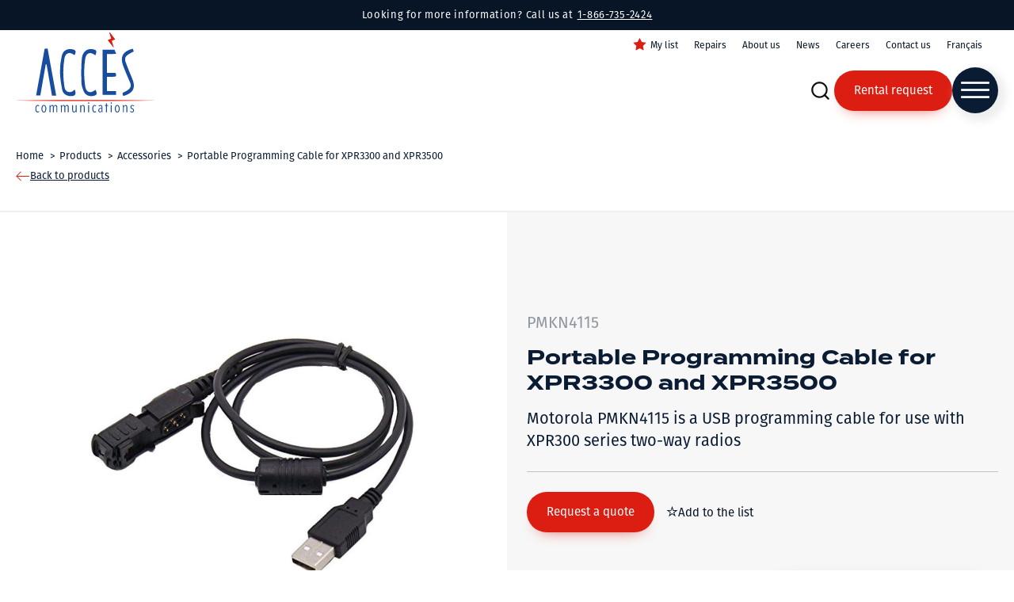

--- FILE ---
content_type: text/html; charset=UTF-8
request_url: https://www.accesradio.com/en/product/portable-programming-cable-for-xpr3300-and-xpr3500/
body_size: 40679
content:
<!DOCTYPE html>
<html lang="en-US" >
<head>
<meta charset="UTF-8">
<script>
var gform;gform||(document.addEventListener("gform_main_scripts_loaded",function(){gform.scriptsLoaded=!0}),document.addEventListener("gform/theme/scripts_loaded",function(){gform.themeScriptsLoaded=!0}),window.addEventListener("DOMContentLoaded",function(){gform.domLoaded=!0}),gform={domLoaded:!1,scriptsLoaded:!1,themeScriptsLoaded:!1,isFormEditor:()=>"function"==typeof InitializeEditor,callIfLoaded:function(o){return!(!gform.domLoaded||!gform.scriptsLoaded||!gform.themeScriptsLoaded&&!gform.isFormEditor()||(gform.isFormEditor()&&console.warn("The use of gform.initializeOnLoaded() is deprecated in the form editor context and will be removed in Gravity Forms 3.1."),o(),0))},initializeOnLoaded:function(o){gform.callIfLoaded(o)||(document.addEventListener("gform_main_scripts_loaded",()=>{gform.scriptsLoaded=!0,gform.callIfLoaded(o)}),document.addEventListener("gform/theme/scripts_loaded",()=>{gform.themeScriptsLoaded=!0,gform.callIfLoaded(o)}),window.addEventListener("DOMContentLoaded",()=>{gform.domLoaded=!0,gform.callIfLoaded(o)}))},hooks:{action:{},filter:{}},addAction:function(o,r,e,t){gform.addHook("action",o,r,e,t)},addFilter:function(o,r,e,t){gform.addHook("filter",o,r,e,t)},doAction:function(o){gform.doHook("action",o,arguments)},applyFilters:function(o){return gform.doHook("filter",o,arguments)},removeAction:function(o,r){gform.removeHook("action",o,r)},removeFilter:function(o,r,e){gform.removeHook("filter",o,r,e)},addHook:function(o,r,e,t,n){null==gform.hooks[o][r]&&(gform.hooks[o][r]=[]);var d=gform.hooks[o][r];null==n&&(n=r+"_"+d.length),gform.hooks[o][r].push({tag:n,callable:e,priority:t=null==t?10:t})},doHook:function(r,o,e){var t;if(e=Array.prototype.slice.call(e,1),null!=gform.hooks[r][o]&&((o=gform.hooks[r][o]).sort(function(o,r){return o.priority-r.priority}),o.forEach(function(o){"function"!=typeof(t=o.callable)&&(t=window[t]),"action"==r?t.apply(null,e):e[0]=t.apply(null,e)})),"filter"==r)return e[0]},removeHook:function(o,r,t,n){var e;null!=gform.hooks[o][r]&&(e=(e=gform.hooks[o][r]).filter(function(o,r,e){return!!(null!=n&&n!=o.tag||null!=t&&t!=o.priority)}),gform.hooks[o][r]=e)}});
</script>

<meta name="viewport" content="width=device-width, initial-scale=1.0">

<link rel="alternate" hreflang="en" href="https://www.accesradio.com/en/product/portable-programming-cable-for-xpr3300-and-xpr3500/" />
<link rel="alternate" hreflang="x-default" href="https://www.accesradio.com/en/product/portable-programming-cable-for-xpr3300-and-xpr3500/" />
<link rel="alternate" hreflang="fr" href="https://www.accesradio.com/produit/portable-programming-cable-for-xpr3300-and-xpr3500/" />
<title>Portable Programming Cable for XPR3300 and XPR3500 - Accès Communications</title><link rel="preload" data-rocket-preload as="image" href="https://www.accesradio.com/wp-content/uploads/eclaire-bleu-acces-com.svg" fetchpriority="high">
<link data-minify="1" rel="preload" as="style" href="https://www.accesradio.com/wp-content/cache/min/1/ayi7bob.css?ver=1763673699">
<link data-minify="1" rel="stylesheet" href="https://www.accesradio.com/wp-content/cache/min/1/ayi7bob.css?ver=1763673699">

            <script data-no-defer="1" data-ezscrex="false" data-cfasync="false" data-pagespeed-no-defer data-cookieconsent="ignore">
                var ctPublicFunctions = {"_ajax_nonce":"84979db05b","_rest_nonce":"4766e07ee4","_ajax_url":"\/wp-admin\/admin-ajax.php","_rest_url":"https:\/\/www.accesradio.com\/en\/wp-json\/","data__cookies_type":"none","data__ajax_type":"rest","data__bot_detector_enabled":"1","data__frontend_data_log_enabled":1,"cookiePrefix":"","wprocket_detected":true,"host_url":"www.accesradio.com","text__ee_click_to_select":"Click to select the whole data","text__ee_original_email":"The complete one is","text__ee_got_it":"Got it","text__ee_blocked":"Blocked","text__ee_cannot_connect":"Cannot connect","text__ee_cannot_decode":"Can not decode email. Unknown reason","text__ee_email_decoder":"CleanTalk email decoder","text__ee_wait_for_decoding":"The magic is on the way!","text__ee_decoding_process":"Please wait a few seconds while we decode the contact data."}
            </script>
        
            <script data-no-defer="1" data-ezscrex="false" data-cfasync="false" data-pagespeed-no-defer data-cookieconsent="ignore">
                var ctPublic = {"_ajax_nonce":"84979db05b","settings__forms__check_internal":"0","settings__forms__check_external":"0","settings__forms__force_protection":"0","settings__forms__search_test":"1","settings__data__bot_detector_enabled":"1","settings__sfw__anti_crawler":0,"blog_home":"https:\/\/www.accesradio.com\/en\/\/","pixel__setting":"3","pixel__enabled":true,"pixel__url":null,"data__email_check_before_post":"1","data__email_check_exist_post":"1","data__cookies_type":"none","data__key_is_ok":true,"data__visible_fields_required":true,"wl_brandname":"Anti-Spam by CleanTalk","wl_brandname_short":"CleanTalk","ct_checkjs_key":"76d0578ac13041c7f43b58b086c91cbdb026ca900befd8a7d67bd81a6d9dbefc","emailEncoderPassKey":"e407a19413fe7f4a928e1930fe3a27d1","bot_detector_forms_excluded":"W10=","advancedCacheExists":true,"varnishCacheExists":false,"wc_ajax_add_to_cart":false}
            </script>
        

<script data-cfasync="false" data-pagespeed-no-defer>
	var gtm4wp_datalayer_name = "dataLayer";
	var dataLayer = dataLayer || [];
</script>
<meta name="dc.description" content="Motorola PMKN4115 is a USB programming cable for use with XPR300 series two-way radios">
<meta name="dc.relation" content="https://www.accesradio.com/en/product/portable-programming-cable-for-xpr3300-and-xpr3500/">
<meta name="dc.source" content="https://www.accesradio.com/en/">
<meta name="dc.language" content="en_US">
<meta name="description" content="Motorola PMKN4115 is a USB programming cable for use with XPR300 series two-way radios">
<meta name="robots" content="index, follow, max-snippet:-1, max-image-preview:large, max-video-preview:-1">
<link rel="canonical" href="https://www.accesradio.com/en/product/portable-programming-cable-for-xpr3300-and-xpr3500/">
<meta property="og:url" content="https://www.accesradio.com/en/product/portable-programming-cable-for-xpr3300-and-xpr3500/">
<meta property="og:site_name" content="Accès Communications">
<meta property="og:locale" content="en_US">
<meta property="og:locale:alternate" content="fr_CA">
<meta property="og:type" content="article">
<meta property="article:author" content="https://www.facebook.com/accesradio">
<meta property="article:publisher" content="https://www.facebook.com/accesradio">
<meta property="og:title" content="Portable Programming Cable for XPR3300 and XPR3500 - Accès Communications">
<meta property="og:description" content="Motorola PMKN4115 is a USB programming cable for use with XPR300 series two-way radios">
<meta property="og:image" content="https://www.accesradio.com/wp-content/uploads/PMKN4115.jpg">
<meta property="og:image:secure_url" content="https://www.accesradio.com/wp-content/uploads/PMKN4115.jpg">
<meta property="og:image:width" content="800">
<meta property="og:image:height" content="641">
<meta name="twitter:card" content="summary">
<meta name="twitter:title" content="Portable Programming Cable for XPR3300 and XPR3500 - Accès Communications">
<meta name="twitter:description" content="Motorola PMKN4115 is a USB programming cable for use with XPR300 series two-way radios">
<meta name="twitter:image" content="https://www.accesradio.com/wp-content/uploads/PMKN4115.jpg">
<link rel='dns-prefetch' href='//moderate.cleantalk.org' />

<style id='wp-img-auto-sizes-contain-inline-css'>
img:is([sizes=auto i],[sizes^="auto," i]){contain-intrinsic-size:3000px 1500px}
/*# sourceURL=wp-img-auto-sizes-contain-inline-css */
</style>
<style id='classic-theme-styles-inline-css'>
/*! This file is auto-generated */
.wp-block-button__link{color:#fff;background-color:#32373c;border-radius:9999px;box-shadow:none;text-decoration:none;padding:calc(.667em + 2px) calc(1.333em + 2px);font-size:1.125em}.wp-block-file__button{background:#32373c;color:#fff;text-decoration:none}
/*# sourceURL=/wp-includes/css/classic-themes.min.css */
</style>
<link rel='stylesheet' id='cleantalk-public-css-css' href='https://www.accesradio.com/wp-content/plugins/cleantalk-spam-protect/css/cleantalk-public.min.css?ver=6.58.1_1751400184' media='all' />
<link rel='stylesheet' id='cleantalk-email-decoder-css-css' href='https://www.accesradio.com/wp-content/plugins/cleantalk-spam-protect/css/cleantalk-email-decoder.min.css?ver=6.58.1_1751400184' media='all' />
<link data-minify="1" rel='stylesheet' id='oxygen-aos-css' href='https://www.accesradio.com/wp-content/cache/min/1/wp-content/plugins/oxygen/component-framework/vendor/aos/aos.css?ver=1763673699' media='all' />
<link data-minify="1" rel='stylesheet' id='oxygen-css' href='https://www.accesradio.com/wp-content/cache/min/1/wp-content/plugins/oxygen/component-framework/oxygen.css?ver=1763673699' media='all' />
<link rel='stylesheet' id='core-spacing-css' href='https://www.accesradio.com/wp-content/plugins/oxy-ninja/public/css/core-spacing.min.css?ver=3.5.3' media='all' />
<style id='wpgb-head-inline-css'>
.wp-grid-builder:not(.wpgb-template),.wpgb-facet{opacity:0.01}.wpgb-facet fieldset{margin:0;padding:0;border:none;outline:none;box-shadow:none}.wpgb-facet fieldset:last-child{margin-bottom:40px;}.wpgb-facet fieldset legend.wpgb-sr-only{height:1px;width:1px}
/*# sourceURL=wpgb-head-inline-css */
</style>
<link rel='stylesheet' id='wpml-menu-item-0-css' href='https://www.accesradio.com/wp-content/plugins/sitepress-multilingual-cms/templates/language-switchers/menu-item/style.min.css?ver=1' media='all' />
<link rel='stylesheet' id='splide-css' href='https://www.accesradio.com/wp-content/plugins/oxy-ninja/public/css/splide.min.css?ver=4.0.14' media='all' />
<link data-minify="1" rel='stylesheet' id='axeptio/main-css' href='https://www.accesradio.com/wp-content/cache/min/1/wp-content/plugins/axeptio-sdk-integration/dist/css/frontend/main.css?ver=1763673699' media='all' />
<link data-minify="1" rel='stylesheet' id='simple-favorites-css' href='https://www.accesradio.com/wp-content/cache/min/1/wp-content/plugins/favorites/assets/css/favorites.css?ver=1763673699' media='all' />
<link data-minify="1" rel='stylesheet' id='oxy_toolbox_essentials_style-css' href='https://www.accesradio.com/wp-content/cache/min/1/wp-content/plugins/oxy-toolbox/modules/essentials/css/style.css?ver=1763673699' media='all' />
<link rel='stylesheet' id='bellows-css' href='https://www.accesradio.com/wp-content/plugins/bellows-pro/pro/assets/css/bellows.min.css?ver=1.3' media='all' />
<link data-minify="1" rel='stylesheet' id='bellows-font-awesome-css' href='https://www.accesradio.com/wp-content/cache/min/1/wp-content/plugins/bellows-pro/assets/css/fontawesome/css/font-awesome.min.css?ver=1763673699' media='all' />
<script src="https://www.accesradio.com/wp-content/plugins/cleantalk-spam-protect/js/apbct-public-bundle_comm-func.min.js?ver=6.58.1_1751400184" id="apbct-public-bundle_comm-func-js-js"></script>
<script data-minify="1" src="https://www.accesradio.com/wp-content/cache/min/1/ct-bot-detector-wrapper.js?ver=1763673700" id="ct_bot_detector-js" defer data-wp-strategy="defer"></script>
<script data-minify="1" src="https://www.accesradio.com/wp-content/cache/min/1/wp-content/plugins/oxygen/component-framework/vendor/aos/aos.js?ver=1763673700" id="oxygen-aos-js"></script>
<script src="https://www.accesradio.com/wp-includes/js/jquery/jquery.min.js?ver=3.7.1" id="jquery-core-js"></script>
<script src="https://www.accesradio.com/wp-content/plugins/oxy-ninja/public/js/splide/splide.min.js?ver=4.0.14" id="splide-js"></script>
<script src="https://www.accesradio.com/wp-content/plugins/oxy-ninja/public/js/splide/splide-extension-auto-scroll.min.js?ver=0.5.2" id="splide-autoscroll-js"></script>
<script id="favorites-js-extra">
var favorites_data = {"ajaxurl":"https://www.accesradio.com/wp-admin/admin-ajax.php","nonce":"098430c156","favorite":"\u003Ci class=\"sf-icon-star-empty favorites-icon\"\u003E\u003C/i\u003EAdd to the list","favorited":"\u003Ci class=\"sf-icon-star-full favorites-icon\"\u003E\u003C/i\u003ERemove from the list","includecount":"","indicate_loading":"","loading_text":"Loading","loading_image":"","loading_image_active":"","loading_image_preload":"","cache_enabled":"1","button_options":{"button_type":"custom","custom_colors":false,"box_shadow":false,"include_count":false,"default":{"background_default":false,"border_default":false,"text_default":false,"icon_default":false,"count_default":false},"active":{"background_active":false,"border_active":false,"text_active":false,"icon_active":false,"count_active":false}},"authentication_modal_content":"\u003Cp\u003EConnectez-vous pour enregistrer vos favoris.\u003C/p\u003E\n\u003Cp\u003E\u003Ca href=\"#\" data-favorites-modal-close\u003EIgnorer cet avertissement\u003C/a\u003E\u003C/p\u003E\n","authentication_redirect":"","dev_mode":"","logged_in":"","user_id":"0","authentication_redirect_url":"https://www.accesradio.com/en/tm-admin/"};
//# sourceURL=favorites-js-extra
</script>
<script src="https://www.accesradio.com/wp-content/plugins/favorites/assets/js/favorites.min.js?ver=2.3.6" id="favorites-js"></script>
<style id="bellows-custom-generated-css">
/* Status: Loaded from Transient */

</style><style id='script-621647038abff-css' type='text/css'>
/*!
 * Toastify js 1.11.2
 * https://github.com/apvarun/toastify-js
 * @license MIT licensed
 *
 * Copyright (C) 2018 Varun A P
 */

.toastify {
    padding: 12px 20px;
    color: #ffffff;
    display: inline-block;
    box-shadow: 0 3px 6px -1px rgba(0, 0, 0, 0.12), 0 10px 36px -4px rgba(77, 96, 232, 0.3);
    /* background: -webkit-linear-gradient(315deg, #73a5ff, #5477f5); */
    /* background: linear-gradient(135deg, #73a5ff, #5477f5); */
    position: fixed;
    opacity: 0;
    transition: all 0.4s cubic-bezier(0.215, 0.61, 0.355, 1);
    border-radius: 2px;
    cursor: pointer;
    text-decoration: none;
    /* max-width: calc(50% - 20px); */
    z-index: 2147483647;
}

.toastify.on {
    opacity: 1;
}

.toast-close {
    background: transparent;
    border: 0;
    color: white;
    cursor: pointer;
    font-family: inherit;
    font-size: 1em;
    opacity: 0.4;
    padding: 0 5px;
}

.toastify-right {
    right: 15px;
}

.toastify-left {
    left: 15px;
}

.toastify-top {
    top: -150px;
}

.toastify-bottom {
    bottom: -150px;
}

.toastify-rounded {
    border-radius: 25px;
}

.toastify-avatar {
    width: 1.5em;
    height: 1.5em;
    margin: -7px 5px;
    border-radius: 2px;
}

.toastify-center {
    margin-left: auto;
    margin-right: auto;
    left: 0;
    right: 0;
    max-width: fit-content;
    max-width: -moz-fit-content;
}

@media only screen and (max-width: 360px) {
    .toastify-right, .toastify-left {
        margin-left: auto;
        margin-right: auto;
        left: 0;
        right: 0;
        max-width: fit-content;
    }
}
</style>
<style id='script-61fc1ccd2f2d9-css' type='text/css'>
/*!
 * Mmenu Light
 * mmenujs.com/mmenu-light
 *
 * Copyright (c) Fred Heusschen
 * www.frebsite.nl
 *
 * License: CC-BY-4.0
 * http://creativecommons.org/licenses/by/4.0/
 */:root{--mm-ocd-width:80%;--mm-ocd-min-width:200px;--mm-ocd-max-width:440px}body.mm-ocd-opened{overflow-y:hidden;-ms-scroll-chaining:none;overscroll-behavior:none}.mm-ocd{position:fixed;top:0;right:0;bottom:100%;left:0;z-index:9999;overflow:hidden;-ms-scroll-chaining:none;overscroll-behavior:contain;background:rgba(0,0,0,0);-webkit-transition-property:bottom,background-color;-o-transition-property:bottom,background-color;transition-property:bottom,background-color;-webkit-transition-duration:0s,.3s;-o-transition-duration:0s,.3s;transition-duration:0s,.3s;-webkit-transition-timing-function:ease;-o-transition-timing-function:ease;transition-timing-function:ease;-webkit-transition-delay:.45s,.15s;-o-transition-delay:.45s,.15s;transition-delay:.45s,.15s}.mm-ocd--open{bottom:0;background:rgba(0,0,0,.25);-webkit-transition-delay:0s;-o-transition-delay:0s;transition-delay:0s}.mm-ocd__content{position:absolute;top:0;bottom:0;z-index:2;width:80%;width:var(--mm-ocd-width);min-width:200px;min-width:var(--mm-ocd-min-width);max-width:440px;max-width:var(--mm-ocd-max-width);background:#fff;-webkit-transition-property:-webkit-transform;transition-property:-webkit-transform;-o-transition-property:transform;transition-property:transform;transition-property:transform,-webkit-transform;-webkit-transition-duration:.3s;-o-transition-duration:.3s;transition-duration:.3s;-webkit-transition-timing-function:ease;-o-transition-timing-function:ease;transition-timing-function:ease}.mm-ocd--left .mm-ocd__content{left:0;-webkit-transform:translate3d(-100%,0,0);transform:translate3d(-100%,0,0)}.mm-ocd--right .mm-ocd__content{right:0;-webkit-transform:translate3d(100%,0,0);transform:translate3d(100%,0,0)}.mm-ocd--open .mm-ocd__content{-webkit-transform:translate3d(0,0,0);transform:translate3d(0,0,0)}.mm-ocd__backdrop{position:absolute;top:0;bottom:0;z-index:3;width:calc(100% - 80%);width:calc(100% - var(--mm-ocd-width));min-width:calc(100% - 440px);min-width:calc(100% - var(--mm-ocd-max-width));max-width:calc(100% - 200px);max-width:calc(100% - var(--mm-ocd-min-width));background:rgba(3,2,1,0)}.mm-ocd--left .mm-ocd__backdrop{right:0}.mm-ocd--right .mm-ocd__backdrop{left:0}.mm-spn,.mm-spn a,.mm-spn li,.mm-spn span,.mm-spn ul{display:block;padding:0;margin:0;-webkit-box-sizing:border-box;box-sizing:border-box}:root{--mm-spn-item-height:50px;--mm-spn-item-indent:20px;--mm-spn-line-height:24px}.mm-spn{width:100%;height:100%;-webkit-tap-highlight-color:transparent;-webkit-overflow-scrolling:touch;overflow:hidden;-webkit-clip-path:inset(0 0 0 0);clip-path:inset(0 0 0 0);-webkit-transform:translateX(0);-ms-transform:translateX(0);transform:translateX(0)}.mm-spn ul{-webkit-overflow-scrolling:touch;position:fixed;top:0;left:100%;bottom:0;z-index:2;width:130%;padding-right:30%;line-height:24px;line-height:var(--mm-spn-line-height);overflow:visible;overflow-y:auto;background:inherit;-webkit-transition:left .3s ease 0s;-o-transition:left .3s ease 0s;transition:left .3s ease 0s;cursor:default}.mm-spn ul:after{content:"";display:block;height:50px;height:var(--mm-spn-item-height)}.mm-spn>ul{left:0}.mm-spn ul.mm-spn--open{left:0}.mm-spn ul.mm-spn--parent{left:-30%;overflow-y:hidden}.mm-spn li{position:relative;background:inherit;cursor:pointer}.mm-spn li:before{content:"";display:block;position:absolute;top:25px;top:calc(var(--mm-spn-item-height)/ 2);right:25px;right:calc(var(--mm-spn-item-height)/ 2);z-index:0;width:10px;height:10px;border-top:2px solid;border-right:2px solid;-webkit-transform:rotate(45deg) translate(0,-50%);-ms-transform:rotate(45deg) translate(0,-50%);transform:rotate(45deg) translate(0,-50%);opacity:.4}.mm-spn li:after{content:"";display:block;margin-left:20px;margin-left:var(--mm-spn-item-indent);border-top:1px solid;opacity:.15}.mm-spn a,.mm-spn span{position:relative;z-index:1;padding:13px 20px;padding:calc((var(--mm-spn-item-height) - var(--mm-spn-line-height))/ 2) var(--mm-spn-item-indent)}.mm-spn a{background:inherit;color:inherit;text-decoration:none}.mm-spn a:not(:last-child){width:calc(100% - 50px);width:calc(100% - var(--mm-spn-item-height))}.mm-spn a:not(:last-child):after{content:"";display:block;position:absolute;top:0;right:0;bottom:0;border-right:1px solid;opacity:.15}.mm-spn span{background:0 0}.mm-spn.mm-spn--navbar{cursor:pointer}.mm-spn.mm-spn--navbar:before{content:'';display:block;position:absolute;top:25px;top:calc(var(--mm-spn-item-height)/ 2);left:20px;left:var(--mm-spn-item-indent);width:10px;height:10px;margin-top:2px;border-top:2px solid;border-left:2px solid;-webkit-transform:rotate(-45deg) translate(50%,-50%);-ms-transform:rotate(-45deg) translate(50%,-50%);transform:rotate(-45deg) translate(50%,-50%);opacity:.4}.mm-spn.mm-spn--navbar.mm-spn--main{cursor:default}.mm-spn.mm-spn--navbar.mm-spn--main:before{content:none;display:none}.mm-spn.mm-spn--navbar:after{content:attr(data-mm-spn-title);display:block;position:absolute;top:0;left:0;right:0;height:50px;height:var(--mm-spn-item-height);padding:0 40px;padding:0 calc(var(--mm-spn-item-indent) * 2);line-height:50px;line-height:var(--mm-spn-item-height);opacity:.4;text-align:center;overflow:hidden;white-space:nowrap;-o-text-overflow:ellipsis;text-overflow:ellipsis}.mm-spn.mm-spn--navbar.mm-spn--main:after{padding-left:20px;padding-left:var(--mm-spn-item-indent)}.mm-spn.mm-spn--navbar ul{top:51px;top:calc(var(--mm-spn-item-height) + 1px)}.mm-spn.mm-spn--navbar ul:before{content:'';display:block;position:fixed;top:inherit;z-index:2;width:100%;border-top:1px solid currentColor;opacity:.15}.mm-spn.mm-spn--light{color:#444;background:#f3f3f3}.mm-spn.mm-spn--dark{color:#ddd;background:#333}.mm-spn.mm-spn--vertical{overflow-y:auto}.mm-spn.mm-spn--vertical ul{width:100%;padding-right:0;position:static}.mm-spn.mm-spn--vertical ul ul{display:none;padding-left:20px;padding-left:var(--mm-spn-item-indent)}.mm-spn.mm-spn--vertical ul ul:after{height:25px;height:calc(var(--mm-spn-item-height)/ 2)}.mm-spn.mm-spn--vertical ul.mm-spn--open{display:block}.mm-spn.mm-spn--vertical li.mm-spn--open:before{-webkit-transform:rotate(135deg) translate(-50%,0);-ms-transform:rotate(135deg) translate(-50%,0);transform:rotate(135deg) translate(-50%,0)}.mm-spn.mm-spn--vertical ul ul li:last-child:after{content:none;display:none}
</style>
<noscript><style>.wp-grid-builder .wpgb-card.wpgb-card-hidden .wpgb-card-wrapper{opacity:1!important;visibility:visible!important;transform:none!important}.wpgb-facet {opacity:1!important;pointer-events:auto!important}.wpgb-facet *:not(.wpgb-pagination-facet){display:none}</style></noscript>


<script data-cfasync="false" data-pagespeed-no-defer>
	var dataLayer_content = {"pagePostType":"produit","pagePostType2":"single-produit","pagePostAuthor":"TactikDev"};
	dataLayer.push( dataLayer_content );
</script>
<script data-cfasync="false" data-pagespeed-no-defer>
		if (typeof gtag == "undefined") {
			function gtag(){dataLayer.push(arguments);}
		}

		gtag("consent", "default", {
			"analytics_storage": "denied",
			"ad_storage": "denied",
			"ad_user_data": "denied",
			"ad_personalization": "denied",
			"functionality_storage": "denied",
			"security_storage": "denied",
			"personalization_storage": "denied",
		});
</script>
<script data-cfasync="false" data-pagespeed-no-defer>
(function(w,d,s,l,i){w[l]=w[l]||[];w[l].push({'gtm.start':
new Date().getTime(),event:'gtm.js'});var f=d.getElementsByTagName(s)[0],
j=d.createElement(s),dl=l!='dataLayer'?'&l='+l:'';j.async=true;j.src=
'//www.googletagmanager.com/gtm.js?id='+i+dl;f.parentNode.insertBefore(j,f);
})(window,document,'script','dataLayer','GTM-TF55KDX');
</script>
<script src="https://unpkg.com/popper.js@1"></script>
<script src="https://unpkg.com/tippy.js@5"></script>

<script>
window.addEventListener('load', function() {
    jQuery(document).on('mouseover', '.hide-favorites-text .simplefavorite-button', function() {
        var texte = "Ajouter à la liste";
	    if(jQuery(this).hasClass("active")) {
		    texte = "Retirer de la liste";
	    }
	    
	    tippy([this], {
            content: texte,
        });
        this._tippy.setContent(texte);
    });
});
</script><style>.breadcrumb {list-style:none;margin:0;padding-inline-start:0;}.breadcrumb li {margin:0;display:inline-block;position:relative;}.breadcrumb li::after{content:' > ';margin-left:5px;margin-right:5px;}.breadcrumb li:last-child::after{display:none}</style><link rel="icon" href="https://www.accesradio.com/wp-content/uploads/cropped-Favicon-acces-communication-32x32.png" sizes="32x32" />
<link rel="icon" href="https://www.accesradio.com/wp-content/uploads/cropped-Favicon-acces-communication-192x192.png" sizes="192x192" />
<link rel="apple-touch-icon" href="https://www.accesradio.com/wp-content/uploads/cropped-Favicon-acces-communication-180x180.png" />
<meta name="msapplication-TileImage" content="https://www.accesradio.com/wp-content/uploads/cropped-Favicon-acces-communication-270x270.png" />

<script async src='https://www.googletagmanager.com/gtag/js?id=G-DLR9R6FWY6'></script><script>
window.dataLayer = window.dataLayer || [];
function gtag(){dataLayer.push(arguments);}gtag('js', new Date());

 gtag('config', 'G-DLR9R6FWY6' , {});

 gtag('config', 'AW-1049286886');

</script>
<link data-minify="1" rel='stylesheet' id='oxygen-cache-3155-css' href='https://www.accesradio.com/wp-content/cache/min/1/wp-content/uploads/oxygen/css/3155.css?ver=1763673699' media='all' />
<link data-minify="1" rel='stylesheet' id='oxygen-cache-69-css' href='https://www.accesradio.com/wp-content/cache/min/1/wp-content/uploads/oxygen/css/69.css?ver=1763673699' media='all' />
<link data-minify="1" rel='stylesheet' id='oxygen-cache-2307-css' href='https://www.accesradio.com/wp-content/cache/min/1/wp-content/uploads/oxygen/css/2307.css?ver=1763673699' media='all' />
<link data-minify="1" rel='stylesheet' id='oxygen-universal-styles-css' href='https://www.accesradio.com/wp-content/cache/min/1/wp-content/uploads/oxygen/css/universal.css?ver=1763673699' media='all' />

<style id='global-styles-inline-css'>
:root{--wp--preset--aspect-ratio--square: 1;--wp--preset--aspect-ratio--4-3: 4/3;--wp--preset--aspect-ratio--3-4: 3/4;--wp--preset--aspect-ratio--3-2: 3/2;--wp--preset--aspect-ratio--2-3: 2/3;--wp--preset--aspect-ratio--16-9: 16/9;--wp--preset--aspect-ratio--9-16: 9/16;--wp--preset--color--black: #000000;--wp--preset--color--cyan-bluish-gray: #abb8c3;--wp--preset--color--white: #ffffff;--wp--preset--color--pale-pink: #f78da7;--wp--preset--color--vivid-red: #cf2e2e;--wp--preset--color--luminous-vivid-orange: #ff6900;--wp--preset--color--luminous-vivid-amber: #fcb900;--wp--preset--color--light-green-cyan: #7bdcb5;--wp--preset--color--vivid-green-cyan: #00d084;--wp--preset--color--pale-cyan-blue: #8ed1fc;--wp--preset--color--vivid-cyan-blue: #0693e3;--wp--preset--color--vivid-purple: #9b51e0;--wp--preset--gradient--vivid-cyan-blue-to-vivid-purple: linear-gradient(135deg,rgb(6,147,227) 0%,rgb(155,81,224) 100%);--wp--preset--gradient--light-green-cyan-to-vivid-green-cyan: linear-gradient(135deg,rgb(122,220,180) 0%,rgb(0,208,130) 100%);--wp--preset--gradient--luminous-vivid-amber-to-luminous-vivid-orange: linear-gradient(135deg,rgb(252,185,0) 0%,rgb(255,105,0) 100%);--wp--preset--gradient--luminous-vivid-orange-to-vivid-red: linear-gradient(135deg,rgb(255,105,0) 0%,rgb(207,46,46) 100%);--wp--preset--gradient--very-light-gray-to-cyan-bluish-gray: linear-gradient(135deg,rgb(238,238,238) 0%,rgb(169,184,195) 100%);--wp--preset--gradient--cool-to-warm-spectrum: linear-gradient(135deg,rgb(74,234,220) 0%,rgb(151,120,209) 20%,rgb(207,42,186) 40%,rgb(238,44,130) 60%,rgb(251,105,98) 80%,rgb(254,248,76) 100%);--wp--preset--gradient--blush-light-purple: linear-gradient(135deg,rgb(255,206,236) 0%,rgb(152,150,240) 100%);--wp--preset--gradient--blush-bordeaux: linear-gradient(135deg,rgb(254,205,165) 0%,rgb(254,45,45) 50%,rgb(107,0,62) 100%);--wp--preset--gradient--luminous-dusk: linear-gradient(135deg,rgb(255,203,112) 0%,rgb(199,81,192) 50%,rgb(65,88,208) 100%);--wp--preset--gradient--pale-ocean: linear-gradient(135deg,rgb(255,245,203) 0%,rgb(182,227,212) 50%,rgb(51,167,181) 100%);--wp--preset--gradient--electric-grass: linear-gradient(135deg,rgb(202,248,128) 0%,rgb(113,206,126) 100%);--wp--preset--gradient--midnight: linear-gradient(135deg,rgb(2,3,129) 0%,rgb(40,116,252) 100%);--wp--preset--font-size--small: 13px;--wp--preset--font-size--medium: 20px;--wp--preset--font-size--large: 36px;--wp--preset--font-size--x-large: 42px;--wp--preset--spacing--20: 0.44rem;--wp--preset--spacing--30: 0.67rem;--wp--preset--spacing--40: 1rem;--wp--preset--spacing--50: 1.5rem;--wp--preset--spacing--60: 2.25rem;--wp--preset--spacing--70: 3.38rem;--wp--preset--spacing--80: 5.06rem;--wp--preset--shadow--natural: 6px 6px 9px rgba(0, 0, 0, 0.2);--wp--preset--shadow--deep: 12px 12px 50px rgba(0, 0, 0, 0.4);--wp--preset--shadow--sharp: 6px 6px 0px rgba(0, 0, 0, 0.2);--wp--preset--shadow--outlined: 6px 6px 0px -3px rgb(255, 255, 255), 6px 6px rgb(0, 0, 0);--wp--preset--shadow--crisp: 6px 6px 0px rgb(0, 0, 0);}:where(.is-layout-flex){gap: 0.5em;}:where(.is-layout-grid){gap: 0.5em;}body .is-layout-flex{display: flex;}.is-layout-flex{flex-wrap: wrap;align-items: center;}.is-layout-flex > :is(*, div){margin: 0;}body .is-layout-grid{display: grid;}.is-layout-grid > :is(*, div){margin: 0;}:where(.wp-block-columns.is-layout-flex){gap: 2em;}:where(.wp-block-columns.is-layout-grid){gap: 2em;}:where(.wp-block-post-template.is-layout-flex){gap: 1.25em;}:where(.wp-block-post-template.is-layout-grid){gap: 1.25em;}.has-black-color{color: var(--wp--preset--color--black) !important;}.has-cyan-bluish-gray-color{color: var(--wp--preset--color--cyan-bluish-gray) !important;}.has-white-color{color: var(--wp--preset--color--white) !important;}.has-pale-pink-color{color: var(--wp--preset--color--pale-pink) !important;}.has-vivid-red-color{color: var(--wp--preset--color--vivid-red) !important;}.has-luminous-vivid-orange-color{color: var(--wp--preset--color--luminous-vivid-orange) !important;}.has-luminous-vivid-amber-color{color: var(--wp--preset--color--luminous-vivid-amber) !important;}.has-light-green-cyan-color{color: var(--wp--preset--color--light-green-cyan) !important;}.has-vivid-green-cyan-color{color: var(--wp--preset--color--vivid-green-cyan) !important;}.has-pale-cyan-blue-color{color: var(--wp--preset--color--pale-cyan-blue) !important;}.has-vivid-cyan-blue-color{color: var(--wp--preset--color--vivid-cyan-blue) !important;}.has-vivid-purple-color{color: var(--wp--preset--color--vivid-purple) !important;}.has-black-background-color{background-color: var(--wp--preset--color--black) !important;}.has-cyan-bluish-gray-background-color{background-color: var(--wp--preset--color--cyan-bluish-gray) !important;}.has-white-background-color{background-color: var(--wp--preset--color--white) !important;}.has-pale-pink-background-color{background-color: var(--wp--preset--color--pale-pink) !important;}.has-vivid-red-background-color{background-color: var(--wp--preset--color--vivid-red) !important;}.has-luminous-vivid-orange-background-color{background-color: var(--wp--preset--color--luminous-vivid-orange) !important;}.has-luminous-vivid-amber-background-color{background-color: var(--wp--preset--color--luminous-vivid-amber) !important;}.has-light-green-cyan-background-color{background-color: var(--wp--preset--color--light-green-cyan) !important;}.has-vivid-green-cyan-background-color{background-color: var(--wp--preset--color--vivid-green-cyan) !important;}.has-pale-cyan-blue-background-color{background-color: var(--wp--preset--color--pale-cyan-blue) !important;}.has-vivid-cyan-blue-background-color{background-color: var(--wp--preset--color--vivid-cyan-blue) !important;}.has-vivid-purple-background-color{background-color: var(--wp--preset--color--vivid-purple) !important;}.has-black-border-color{border-color: var(--wp--preset--color--black) !important;}.has-cyan-bluish-gray-border-color{border-color: var(--wp--preset--color--cyan-bluish-gray) !important;}.has-white-border-color{border-color: var(--wp--preset--color--white) !important;}.has-pale-pink-border-color{border-color: var(--wp--preset--color--pale-pink) !important;}.has-vivid-red-border-color{border-color: var(--wp--preset--color--vivid-red) !important;}.has-luminous-vivid-orange-border-color{border-color: var(--wp--preset--color--luminous-vivid-orange) !important;}.has-luminous-vivid-amber-border-color{border-color: var(--wp--preset--color--luminous-vivid-amber) !important;}.has-light-green-cyan-border-color{border-color: var(--wp--preset--color--light-green-cyan) !important;}.has-vivid-green-cyan-border-color{border-color: var(--wp--preset--color--vivid-green-cyan) !important;}.has-pale-cyan-blue-border-color{border-color: var(--wp--preset--color--pale-cyan-blue) !important;}.has-vivid-cyan-blue-border-color{border-color: var(--wp--preset--color--vivid-cyan-blue) !important;}.has-vivid-purple-border-color{border-color: var(--wp--preset--color--vivid-purple) !important;}.has-vivid-cyan-blue-to-vivid-purple-gradient-background{background: var(--wp--preset--gradient--vivid-cyan-blue-to-vivid-purple) !important;}.has-light-green-cyan-to-vivid-green-cyan-gradient-background{background: var(--wp--preset--gradient--light-green-cyan-to-vivid-green-cyan) !important;}.has-luminous-vivid-amber-to-luminous-vivid-orange-gradient-background{background: var(--wp--preset--gradient--luminous-vivid-amber-to-luminous-vivid-orange) !important;}.has-luminous-vivid-orange-to-vivid-red-gradient-background{background: var(--wp--preset--gradient--luminous-vivid-orange-to-vivid-red) !important;}.has-very-light-gray-to-cyan-bluish-gray-gradient-background{background: var(--wp--preset--gradient--very-light-gray-to-cyan-bluish-gray) !important;}.has-cool-to-warm-spectrum-gradient-background{background: var(--wp--preset--gradient--cool-to-warm-spectrum) !important;}.has-blush-light-purple-gradient-background{background: var(--wp--preset--gradient--blush-light-purple) !important;}.has-blush-bordeaux-gradient-background{background: var(--wp--preset--gradient--blush-bordeaux) !important;}.has-luminous-dusk-gradient-background{background: var(--wp--preset--gradient--luminous-dusk) !important;}.has-pale-ocean-gradient-background{background: var(--wp--preset--gradient--pale-ocean) !important;}.has-electric-grass-gradient-background{background: var(--wp--preset--gradient--electric-grass) !important;}.has-midnight-gradient-background{background: var(--wp--preset--gradient--midnight) !important;}.has-small-font-size{font-size: var(--wp--preset--font-size--small) !important;}.has-medium-font-size{font-size: var(--wp--preset--font-size--medium) !important;}.has-large-font-size{font-size: var(--wp--preset--font-size--large) !important;}.has-x-large-font-size{font-size: var(--wp--preset--font-size--x-large) !important;}
/*# sourceURL=global-styles-inline-css */
</style>
<link data-minify="1" rel='stylesheet' id='gform_basic-css' href='https://www.accesradio.com/wp-content/cache/min/1/wp-content/plugins/gravityforms/assets/css/dist/basic.min.css?ver=1763673699' media='all' />
<link rel='stylesheet' id='gform_theme_components-css' href='https://www.accesradio.com/wp-content/plugins/gravityforms/assets/css/dist/theme-components.min.css?ver=2.9.25' media='all' />
<link rel='stylesheet' id='gform_theme-css' href='https://www.accesradio.com/wp-content/plugins/gravityforms/assets/css/dist/theme.min.css?ver=2.9.25' media='all' />
<link data-minify="1" rel='stylesheet' id='photoswipe-css-css' href='https://www.accesradio.com/wp-content/cache/min/1/wp-content/plugins/oxygen/component-framework/components/classes/gallery/photoswipe/photoswipe.css?ver=1763673699' media='all' />
<link data-minify="1" rel='stylesheet' id='photoswipe-default-skin-css-css' href='https://www.accesradio.com/wp-content/cache/min/1/wp-content/plugins/oxygen/component-framework/components/classes/gallery/photoswipe/default-skin/default-skin.css?ver=1763673699' media='all' />
<meta name="generator" content="WP Rocket 3.18.3" data-wpr-features="wpr_minify_js wpr_oci wpr_minify_css wpr_preload_links wpr_desktop" /></head>
<body class="wp-singular produit-template-default single single-produit postid-7891 wp-theme-oxygen-is-not-a-theme  wp-embed-responsive oxygen-body wpml-en" >




				<noscript><iframe src="https://www.googletagmanager.com/ns.html?id=GTM-TF55KDX" height="0" width="0" style="display:none;visibility:hidden" aria-hidden="true"></iframe></noscript>



	

					<div id="code_block-1114-69" class="ct-code-block" ></div><div id="div_block-291-69" class="ct-div-block" ><section id="section-293-69" class=" ct-section c-bg-dark" ><div class="ct-section-inner-wrap"><div id="div_block-294-69" class="ct-div-block" ><div id="text_block-295-69" class="ct-text-block c-text-s c-text-light" ><span id="span-1171-69" class="ct-span" >Looking for more information? Call us at</span> <br></div><a id="link_text-296-69" class="ct-link-text c-text-s c-text-light" href="tel:1-866-735-2424" target="_self"  ><span id="span-297-69" class="ct-span" >1-866-735-2424</span></a></div></div></section><header id="_header-298-69" class="oxy-header-wrapper oxy-sticky-header  oxy-header c-header" ><div id="_header_row-299-69" class="oxygen-hide-in-sticky oxy-header-row " ><div class="oxy-header-container"><div id="_header_left-300-69" class="oxy-header-left" ></div><div id="_header_center-301-69" class="oxy-header-center" ></div><div id="_header_right-302-69" class="oxy-header-right" ><a id="link-303-69" class="ct-link " href="https://www.accesradio.com/en/quote/" target="_self"  ><div id="fancy_icon-304-69" class="ct-fancy-icon c-icon-accent-m" ><svg id="svg-fancy_icon-304-69"><use xlink:href="#FontAwesomeicon-star"></use></svg></div></a>
		<div id="-pro-menu-305-69" class="oxy-pro-menu c-text-s " ><div class="oxy-pro-menu-mobile-open-icon " data-off-canvas-alignment=""><svg id="-pro-menu-305-69-open-icon"><use xlink:href="#FontAwesomeicon-ellipsis-v"></use></svg>Menu</div>

                
        <div class="oxy-pro-menu-container  oxy-pro-menu-dropdown-links-visible-on-mobile oxy-pro-menu-dropdown-links-toggle oxy-pro-menu-show-dropdown" data-aos-duration="400" 

             data-oxy-pro-menu-dropdown-animation="fade-up"
             data-oxy-pro-menu-dropdown-animation-duration="0.4"
             data-entire-parent-toggles-dropdown="true"

             
                          data-oxy-pro-menu-dropdown-animation-duration="0.4"
             
                          data-oxy-pro-menu-dropdown-links-on-mobile="toggle">
             
            <div class="menu-en-menu-header-container"><ul id="menu-en-menu-header" class="oxy-pro-menu-list"><li id="menu-item-8420" class="menu-item menu-item-type-post_type menu-item-object-page menu-item-8420"><a href="https://www.accesradio.com/en/quote/">My list</a></li>
<li id="menu-item-8421" class="menu-item menu-item-type-post_type menu-item-object-page menu-item-8421"><a href="https://www.accesradio.com/en/repair-and-engineering-center/">Repairs</a></li>
<li id="menu-item-8422" class="menu-item menu-item-type-post_type menu-item-object-page menu-item-8422"><a href="https://www.accesradio.com/en/about-us/">About us</a></li>
<li id="menu-item-8423" class="menu-item menu-item-type-post_type menu-item-object-page current_page_parent menu-item-8423"><a href="https://www.accesradio.com/en/news/">News</a></li>
<li id="menu-item-12353" class="menu-item menu-item-type-post_type_archive menu-item-object-carrieres menu-item-12353"><a href="https://www.accesradio.com/en/careers/">Careers</a></li>
<li id="menu-item-8424" class="menu-item menu-item-type-post_type menu-item-object-page menu-item-8424"><a href="https://www.accesradio.com/en/contact-us/">Contact us</a></li>
<li id="menu-item-wpml-ls-6-fr" class="menu-item wpml-ls-slot-6 wpml-ls-item wpml-ls-item-fr wpml-ls-menu-item wpml-ls-first-item wpml-ls-last-item menu-item-type-wpml_ls_menu_item menu-item-object-wpml_ls_menu_item menu-item-wpml-ls-6-fr"><a href="https://www.accesradio.com/produit/portable-programming-cable-for-xpr3300-and-xpr3500/" title="Switch to Français"><span class="wpml-ls-native" lang="fr">Français</span></a></li>
</ul></div>
            <div class="oxy-pro-menu-mobile-close-icon"><svg id="svg--pro-menu-305-69"><use xlink:href="#FontAwesomeicon-close"></use></svg>close</div>

        </div>

        </div>

		<script type="text/javascript">
			jQuery('#-pro-menu-305-69 .oxy-pro-menu-show-dropdown .menu-item-has-children > a', 'body').each(function(){
                jQuery(this).append('<div class="oxy-pro-menu-dropdown-icon-click-area"><svg class="oxy-pro-menu-dropdown-icon"><use xlink:href="#FontAwesomeicon-arrow-circle-o-down"></use></svg></div>');
            });
            jQuery('#-pro-menu-305-69 .oxy-pro-menu-show-dropdown .menu-item:not(.menu-item-has-children) > a', 'body').each(function(){
                jQuery(this).append('<div class="oxy-pro-menu-dropdown-icon-click-area"></div>');
            });			</script></div></div></div><div id="_header_row-306-69" class="oxy-header-row " ><div class="oxy-header-container"><div id="_header_left-307-69" class="oxy-header-left" ><a id="link-308-69" class="ct-link logo-header-wrapper" href="https://www.accesradio.com/en/" target="_self"  ><img  id="image-309-69" alt="" src="https://www.accesradio.com/wp-content/uploads/logo-acces-communication-bleu.svg" class="ct-image c-logo"/></a><div id="div_block-310-69" class="ct-div-block c-menu" >
		<div id="-pro-menu-1083-69" class="oxy-pro-menu " ><div class="oxy-pro-menu-mobile-open-icon " data-off-canvas-alignment=""><svg id="-pro-menu-1083-69-open-icon"><use xlink:href="#FontAwesomeicon-ellipsis-v"></use></svg>Menu</div>

                
        <div class="oxy-pro-menu-container  oxy-pro-menu-dropdown-links-visible-on-mobile oxy-pro-menu-dropdown-links-toggle oxy-pro-menu-show-dropdown" data-aos-duration="400" 

             data-oxy-pro-menu-dropdown-animation="fade-up"
             data-oxy-pro-menu-dropdown-animation-duration="0.4"
             data-entire-parent-toggles-dropdown="true"

             
                          data-oxy-pro-menu-dropdown-animation-duration="0.4"
             
                          data-oxy-pro-menu-dropdown-links-on-mobile="toggle">
             
            <div class="menu-en-menu-principal-container"><ul id="menu-en-menu-principal" class="oxy-pro-menu-list"><li id="menu-item-8462" class="blue menu-item menu-item-type-custom menu-item-object-custom menu-item-has-children menu-item-8462"><a>Products</a>
<ul class="sub-menu">
	<li id="menu-item-8464" class="menu-item menu-item-type-taxonomy menu-item-object-categorie menu-item-8464"><a href="https://www.accesradio.com/en/products/radios/">Radios</a></li>
	<li id="menu-item-8463" class="menu-item menu-item-type-taxonomy menu-item-object-categorie menu-item-8463"><a href="https://www.accesradio.com/en/products/lte-radios/">LTE radios</a></li>
	<li id="menu-item-8465" class="menu-item menu-item-type-taxonomy menu-item-object-categorie current-produit-ancestor current-menu-parent current-produit-parent menu-item-8465"><a href="https://www.accesradio.com/en/products/accessories/">Accessories</a></li>
	<li id="menu-item-8466" class="c-bold menu-item menu-item-type-custom menu-item-object-custom menu-item-8466"><a href="/en/products/">All products</a></li>
</ul>
</li>
<li id="menu-item-8467" class="blue menu-item menu-item-type-custom menu-item-object-custom menu-item-has-children menu-item-8467"><a>Industries</a>
<ul class="sub-menu">
	<li id="menu-item-8468" class="menu-item menu-item-type-post_type menu-item-object-industries menu-item-8468"><a href="https://www.accesradio.com/en/industries/construction/">Construction Walkie-Talkies Rental</a></li>
	<li id="menu-item-8469" class="menu-item menu-item-type-post_type menu-item-object-industries menu-item-8469"><a href="https://www.accesradio.com/en/industries/forestry-mining-and-petroleum/">Forestry, Mining and Petroleum</a></li>
	<li id="menu-item-8470" class="menu-item menu-item-type-post_type menu-item-object-industries menu-item-8470"><a href="https://www.accesradio.com/en/industries/events/">Events Walkie Talkie Rental</a></li>
	<li id="menu-item-8471" class="menu-item menu-item-type-post_type menu-item-object-industries menu-item-8471"><a href="https://www.accesradio.com/en/industries/municipal-and-government/">Municipal and Government</a></li>
	<li id="menu-item-8472" class="menu-item menu-item-type-post_type menu-item-object-industries menu-item-8472"><a href="https://www.accesradio.com/en/industries/manufacturer/">Manufacturer</a></li>
	<li id="menu-item-8473" class="menu-item menu-item-type-post_type menu-item-object-industries menu-item-8473"><a href="https://www.accesradio.com/en/industries/emergency-and-security-services/">Emergency and Security Services</a></li>
	<li id="menu-item-8474" class="menu-item menu-item-type-post_type menu-item-object-industries menu-item-8474"><a href="https://www.accesradio.com/en/industries/transportation-and-school-transportation/">School transport and transportation</a></li>
	<li id="menu-item-8475" class="menu-item menu-item-type-post_type menu-item-object-industries menu-item-8475"><a href="https://www.accesradio.com/en/industries/film-and-video-production-and-publicity/">Film and video production and publicity</a></li>
</ul>
</li>
<li id="menu-item-8476" class="menu-item menu-item-type-post_type menu-item-object-page menu-item-8476"><a href="https://www.accesradio.com/en/rental-of-two-way-radios/">Rentals</a></li>
<li id="menu-item-8477" class="menu-item menu-item-type-post_type menu-item-object-page menu-item-8477"><a href="https://www.accesradio.com/en/network-coverage/">Digital network coverage</a></li>
</ul></div>
            <div class="oxy-pro-menu-mobile-close-icon"><svg id="svg--pro-menu-1083-69"><use xlink:href="#FontAwesomeicon-close"></use></svg>close</div>

        </div>

        </div>

		<script type="text/javascript">
			jQuery('#-pro-menu-1083-69 .oxy-pro-menu-show-dropdown .menu-item-has-children > a', 'body').each(function(){
                jQuery(this).append('<div class="oxy-pro-menu-dropdown-icon-click-area"><svg class="oxy-pro-menu-dropdown-icon"><use xlink:href="#FontAwesomeicon-caret-down"></use></svg></div>');
            });
            jQuery('#-pro-menu-1083-69 .oxy-pro-menu-show-dropdown .menu-item:not(.menu-item-has-children) > a', 'body').each(function(){
                jQuery(this).append('<div class="oxy-pro-menu-dropdown-icon-click-area"></div>');
            });			</script></div></div><div id="_header_center-358-69" class="oxy-header-center" ></div><div id="_header_right-359-69" class="oxy-header-right" ><div id="div_block-360-69" class="ct-div-block c-inline c-columns-gap-s" ><a id="link-940-69" class="ct-link" href="https://www.accesradio.com/en/search/" target="_self"  ><div id="fancy_icon-942-69" class="ct-fancy-icon c-icon-dark-m" ><svg id="svg-fancy_icon-942-69"><use xlink:href="#OxyNinjaCoreicon-search-loupe-magnify-glass-2"></use></svg></div></a><a id="link_text-362-69" class="ct-link-text c-btn-main c-transition c-btn-m" href="/en/rental-of-two-way-radios/" target="_self"  ><span id="span-363-69" class="ct-span" >Rental request</span></a>
		<div id="-burger-trigger-1018-69" class="oxy-burger-trigger multi-trigger " ><button aria-label="Open menu" data-animation="disable" data-touch="click"  class="hamburger hamburger--slider " type="button"><span class="hamburger-box"><span class="hamburger-inner"></span></span></button></div>

		</div></div></div></div></header>
				<script type="text/javascript">
			jQuery(document).ready(function() {
				var selector = "#_header-298-69",
					scrollval = parseInt("300");
				if (!scrollval || scrollval < 1) {
										if (jQuery(window).width() >= 992){
											jQuery("body").css("margin-top", jQuery(selector).outerHeight());
						jQuery(selector).addClass("oxy-sticky-header-active");
										}
									}
				else {
					var scrollTopOld = 0;
					jQuery(window).scroll(function() {
						if (!jQuery('body').hasClass('oxy-nav-menu-prevent-overflow')) {
							if (jQuery(this).scrollTop() > scrollval 
																) {
								if (
																		jQuery(window).width() >= 992 && 
																		!jQuery(selector).hasClass("oxy-sticky-header-active")) {
									if (jQuery(selector).css('position')!='absolute') {
										jQuery("body").css("margin-top", jQuery(selector).outerHeight());
									}
									jQuery(selector)
										.addClass("oxy-sticky-header-active")
																			.addClass("oxy-sticky-header-fade-in");
																	}
							}
							else {
								jQuery(selector)
									.removeClass("oxy-sticky-header-fade-in")
									.removeClass("oxy-sticky-header-active");
								if (jQuery(selector).css('position')!='absolute') {
									jQuery("body").css("margin-top", "");
								}
							}
							scrollTopOld = jQuery(this).scrollTop();
						}
					})
				}
			});
		</script></div><div id="div_block-689-69" class="ct-div-block" ><section id="section-295-2307" class=" ct-section" ><div class="ct-section-inner-wrap"><div id="div_block-297-2307" class="ct-div-block c-owl-xs" ><div id="code_block-260-2303" class="ct-code-block c-text-s breadcrumb-wrapper" ><nav  aria-label="breadcrumb"><ol class="breadcrumb" itemscope itemtype="https://schema.org/BreadcrumbList"><li class="breadcrumb-item" itemprop="itemListElement" itemscope itemtype="https://schema.org/ListItem"><a itemscope itemtype="https://schema.org/WebPage" itemprop="item" itemid="https://www.accesradio.com/en/" href="https://www.accesradio.com/en/"><span itemprop="name">Home</span></a><meta itemprop="position" content="1"></li><li class="breadcrumb-item" itemprop="itemListElement" itemscope itemtype="https://schema.org/ListItem"><a itemscope itemtype="https://schema.org/WebPage" itemprop="item" itemid="https://www.accesradio.com/en/produits/" href="https://www.accesradio.com/en/produits/"><span itemprop="name">Products</span></a><meta itemprop="position" content="2"></li><li class="breadcrumb-item" itemprop="itemListElement" itemscope itemtype="https://schema.org/ListItem"><a itemscope itemtype="https://schema.org/WebPage" itemprop="item" itemid="https://www.accesradio.com/en/products/accessories/" href="https://www.accesradio.com/en/products/accessories/"><span itemprop="name">Accessories</span></a><meta itemprop="position" content="3"></li><li class="breadcrumb-item active" aria-current="page" itemprop="itemListElement" itemscope itemtype="https://schema.org/ListItem"><span itemprop="name">Portable Programming Cable for XPR3300 and XPR3500</span><meta itemprop="position" content="4"></li></ol></nav></div><a id="link-378-2307" class="ct-link c-inline c-columns-gap-xs" href="/en/products/" target="_self"  ><div id="fancy_icon-381-2307" class="ct-fancy-icon c-icon-accent-m" ><svg id="svg-fancy_icon-381-2307"><use xlink:href="#Lineariconsicon-arrow-left"></use></svg></div><div id="text_block-379-2307" class="ct-text-block c-link-m c-link-s" ><span id="span-664-2307" class="ct-span" >Back to products</span></div></a></div></div></section><section id="section-2-2307" class=" ct-section" ><div class="ct-section-inner-wrap"><div id="div_block-3-2307" class="ct-div-block c-columns-2 c-columns-l-1 c-columns-gap-xl" ><div id="div_block-4-2307" class="ct-div-block" ><style>/* FLEX GALLERY */

.oxy-gallery.oxy-gallery-flex {
	display: flex;
	flex-direction: row;
	flex-wrap: wrap;
	justify-content: center;
}

.oxy-gallery-flex .oxy-gallery-item {
	overflow: hidden;
	flex: auto;

}

.oxy-gallery-flex .oxy-gallery-item-sizer {
	position: relative;
}

.oxy-gallery-flex .oxy-gallery-item-contents {
	position: absolute;
	top: 0; bottom: 0; left: 0; right: 0;
	background-size: cover;
	margin: 0;
}

.oxy-gallery-flex .oxy-gallery-item-contents img {
	width: 100%;
	height: 100%;
	opacity: 0;
}



/* MASONRY GALLERY */

.oxy-gallery.oxy-gallery-masonry {
	display: block;
	overflow: auto;
}

.oxy-gallery-masonry .oxy-gallery-item {
	break-inside: avoid;
	display: block;
	line-height: 0;
	position: relative;
}

.oxy-gallery-masonry figure.oxy-gallery-item-contents {
	margin: 0;
}

.oxy-gallery-masonry .oxy-gallery-item .oxy-gallery-item-contents img {
	max-width: 100%;
}

.oxy-gallery-masonry .oxy-gallery-item .oxy-gallery-item-contents figcaption {
	display: none;
}

/* GRID GALLERY */
.oxy-gallery-grid .oxy-gallery-item {
	overflow: hidden;
	flex: auto;
	position: relative;
}

.oxy-gallery-grid .oxy-gallery-item-contents {
	margin: 0;
}

.oxy-gallery-grid .oxy-gallery-item-contents img {
	width: 100%;
	height: auto;
}

.oxy-gallery-grid .oxy-gallery-item .oxy-gallery-item-contents figcaption {
	display: none;
}</style><style data-element-id="#_gallery-6-2307">            #_gallery-6-2307.oxy-gallery-flex .oxy-gallery-item {
                width: calc(25.000% - 10px - 10px);
                margin: 10px;
                min-width: px;
                overflow: hidden;
                flex: auto;
            }

            #_gallery-6-2307.oxy-gallery-flex .oxy-gallery-item-sizer {
                padding-bottom: 56.25%;
                position: relative;
            }
        
            #_gallery-6-2307.oxy-gallery-captions .oxy-gallery-item .oxy-gallery-item-contents figcaption:not(:empty) {
                position: absolute;
                bottom: 0;
                left: 0;
                right: 0;
                background-color: rgba(0,0,0,0.75); /* caption background color */
                padding: 1em;
                color: #ffffff;  /* caption text color */
                font-weight: bold;
                -webkit-font-smoothing: antialiased;
                font-size: 1em;
                text-align: center;
                line-height: var(--oxy-small-line-height);
                /*pointer-events: none;*/
                transition: 0.3s ease-in-out opacity;
                display: block;
            }

                
            #_gallery-6-2307.oxy-gallery-captions .oxy-gallery-item .oxy-gallery-item-contents figcaption:not(:empty) {
                opacity: 0;
            }
            #_gallery-6-2307.oxy-gallery-captions .oxy-gallery-item:hover .oxy-gallery-item-contents figcaption {
                opacity: 1;
            }

                    
            /* hover effects */
            #_gallery-6-2307.oxy-gallery .oxy-gallery-item {
              opacity: ;
              transition: 0.3s ease-in-out opacity;
            }

            #_gallery-6-2307.oxy-gallery .oxy-gallery-item:hover {
              opacity: ;
            }

        </style>        <div id="_gallery-6-2307" class="oxy-gallery gallery-grid-wide-top oxy-gallery-captions oxy-gallery-flex" >
        
                
                    <a href='https://www.accesradio.com/wp-content/uploads/PMKN4115.jpg'  class='oxy-gallery-item'>
                        <div class='oxy-gallery-item-sizer'>

                            <figure class='oxy-gallery-item-contents' style='background-image: url(https://www.accesradio.com/wp-content/uploads/PMKN4115-768x615.jpg);'>

                                <img  src="https://www.accesradio.com/wp-content/uploads/PMKN4115-768x615.jpg" data-original-src="https://www.accesradio.com/wp-content/uploads/PMKN4115.jpg" data-original-src-width="800" data-original-src-height="641" alt="">
                                <figcaption></figcaption>

                            </figure>

                        </div>
                    </a>

                
                </div>
                        <script type="text/javascript">
                    document.addEventListener("oxygenVSBInitGalleryJs_gallery-6-2307",function(){
                        if(jQuery('#_gallery-6-2307').photoSwipe) {
                            jQuery('#_gallery-6-2307').photoSwipe('.oxy-gallery-item-contents');
                        }
                    },false);
                    jQuery(document).ready(function() {
                        let event = new Event('oxygenVSBInitGalleryJs_gallery-6-2307');
                        document.dispatchEvent(event);
                    });
                </script>
            </div><div id="div_block-7-2307" class="ct-div-block c-owl-s" ><div id="text_block-120-2307" class="ct-text-block c-text-dark" ><span id="span-122-2307" class="ct-span" >PMKN4115</span></div><h1 id="headline-8-2307" class="ct-headline c-h3"><span id="span-10-2307" class="ct-span" >Portable Programming Cable for XPR3300 and XPR3500</span></h1><div id="text_block-12-2307" class="ct-text-block" ><span id="span-14-2307" class="ct-span oxy-stock-content-styles" ><p>Motorola PMKN4115 is a USB programming cable for use with XPR300 series two-way radios</p>
</span></div><div id="div_block-461-2307" class="ct-div-block c-margin-top-m c-padding-top-m c-full-width" ><a id="link_button-464-2307" class="ct-link-button c-btn-main c-btn-m c-margin-right-s c-transition demande-soumission" href="/en/quote/" target="_self"  ><span id="span-661-2307" class="ct-span" >Request a quote</span></a><div id="code_block-40-2307" class="ct-code-block c-text-dark c-text-m c-transition"  data-favorites-button=""><div class="simplefavorite-button" data-postid="7891" data-siteid="1" data-groupid="1" data-favoritecount="0" style=""><i class="sf-icon-star-empty favorites-icon"></i>Add to the list</div></div></div></div></div></div></section><section id="section-202-2307" class=" ct-section section" ><div class="ct-section-inner-wrap"><div id="div_block-203-2307" class="ct-div-block c-owl-l" ><h5 id="headline-211-2307" class="ct-headline c-center c-center-self c-h2"><span id="span-663-2307" class="ct-span" >You could also like</span></h5><div id="code_block-214-2307" class="ct-code-block" ></div><div id="_dynamic_list-206-2307" class="oxy-dynamic-list c-columns-3 c-columns-gap-m c-columns-l-2 c-columns-m-1"><div id="div_block-207-2307-1" class="ct-div-block c-bg-light-alt c-shadow" data-id="div_block-207-2307"><div id="div_block-23-223-1" class="ct-div-block " data-id="div_block-23-223"><div id="code_block-8-240-1" class="ct-code-block hide-favorites-text c-text-accent c-h4" data-favorites-button="" data-id="code_block-8-240"><div class="simplefavorite-button" data-postid="8077" data-siteid="1" data-groupid="1" data-favoritecount="6" style=""><i class="sf-icon-star-empty favorites-icon"></i>Add to the list</div></div><a id="link-19-223-1" class="ct-link c-margin-bottom-m" href="https://www.accesradio.com/en/product/cdm-series-detailed-service-manual/" target="_self" data-id="link-19-223"><img id="image-21-223-1" alt="" src="https://www.accesradio.com/wp-content/uploads/6881091C63-B.jpg" class="ct-image" data-id="image-21-223"></a><div id="div_block-25-223-1" class="ct-div-block c-full-width c-padding-s" data-id="div_block-25-223"><div id="text_block-11-2306-1" class="ct-text-block card-product-category c-margin-bottom-xs c-text-s" data-id="text_block-11-2306"><span id="span-12-2306-1" class="ct-span" data-id="span-12-2306">General accessories</span></div><a id="link-13-2306-1" class="ct-link" href="https://www.accesradio.com/en/product/cdm-series-detailed-service-manual/" target="_self" data-id="link-13-2306"><h4 id="headline-9-2306-1" class="ct-headline c-heading-dark c-h5 c-transition" data-id="headline-9-2306"><span id="span-10-2306-1" class="ct-span" data-id="span-10-2306">CDM Series Detailed Service Manual</span></h4></a></div></div></div><div id="div_block-207-2307-2" class="ct-div-block c-bg-light-alt c-shadow" data-id="div_block-207-2307"><div id="div_block-23-223-2" class="ct-div-block " data-id="div_block-23-223"><div id="code_block-8-240-2" class="ct-code-block hide-favorites-text c-text-accent c-h4" data-favorites-button="" data-id="code_block-8-240"><div class="simplefavorite-button" data-postid="8078" data-siteid="1" data-groupid="1" data-favoritecount="2" style=""><i class="sf-icon-star-empty favorites-icon"></i>Add to the list</div></div><a id="link-19-223-2" class="ct-link c-margin-bottom-m" href="https://www.accesradio.com/en/product/rs-232-programming-cable/" target="_self" data-id="link-19-223"><img id="image-21-223-2" alt="" src="https://www.accesradio.com/wp-content/uploads/HKN6183.jpg" class="ct-image" data-id="image-21-223"></a><div id="div_block-25-223-2" class="ct-div-block c-full-width c-padding-s" data-id="div_block-25-223"><div id="text_block-11-2306-2" class="ct-text-block card-product-category c-margin-bottom-xs c-text-s" data-id="text_block-11-2306"><span id="span-12-2306-2" class="ct-span" data-id="span-12-2306">General accessories</span></div><a id="link-13-2306-2" class="ct-link" href="https://www.accesradio.com/en/product/rs-232-programming-cable/" target="_self" data-id="link-13-2306"><h4 id="headline-9-2306-2" class="ct-headline c-heading-dark c-h5 c-transition" data-id="headline-9-2306"><span id="span-10-2306-2" class="ct-span" data-id="span-10-2306">RS-232 Programming Cable</span></h4></a></div></div></div><div id="div_block-207-2307-3" class="ct-div-block c-bg-light-alt c-shadow" data-id="div_block-207-2307"><div id="div_block-23-223-3" class="ct-div-block " data-id="div_block-23-223"><div id="code_block-8-240-3" class="ct-code-block hide-favorites-text c-text-accent c-h4" data-favorites-button="" data-id="code_block-8-240"><div class="simplefavorite-button" data-postid="8079" data-siteid="1" data-groupid="1" data-favoritecount="0" style=""><i class="sf-icon-star-empty favorites-icon"></i>Add to the list</div></div><a id="link-19-223-3" class="ct-link c-margin-bottom-m" href="https://www.accesradio.com/en/product/mobile-software-cd-version-r01-00-00/" target="_self" data-id="link-19-223"><img id="image-21-223-3" alt="" src="https://www.accesradio.com/wp-content/uploads/logo-acces-communication-bleu.svg" class="ct-image" data-id="image-21-223"></a><div id="div_block-25-223-3" class="ct-div-block c-full-width c-padding-s" data-id="div_block-25-223"><div id="text_block-11-2306-3" class="ct-text-block card-product-category c-margin-bottom-xs c-text-s" data-id="text_block-11-2306"><span id="span-12-2306-3" class="ct-span" data-id="span-12-2306">General accessories</span></div><a id="link-13-2306-3" class="ct-link" href="https://www.accesradio.com/en/product/mobile-software-cd-version-r01-00-00/" target="_self" data-id="link-13-2306"><h4 id="headline-9-2306-3" class="ct-headline c-heading-dark c-h5 c-transition" data-id="headline-9-2306"><span id="span-10-2306-3" class="ct-span" data-id="span-10-2306">Mobile Software CD, Version R01.00.00</span></h4></a></div></div></div>                    
                                            
                                        <div class="oxy-repeater-pages-wrap">
                        <div class="oxy-repeater-pages">
                            <span aria-current="page" class="page-numbers current">1</span>
<a class="page-numbers" href="https://www.accesradio.com/en/product/portable-programming-cable-for-xpr3300-and-xpr3500/page/2/">2</a>
<a class="page-numbers" href="https://www.accesradio.com/en/product/portable-programming-cable-for-xpr3300-and-xpr3500/page/3/">3</a>
<span class="page-numbers dots">&hellip;</span>
<a class="page-numbers" href="https://www.accesradio.com/en/product/portable-programming-cable-for-xpr3300-and-xpr3500/page/233/">233</a>
<a class="next page-numbers" href="https://www.accesradio.com/en/product/portable-programming-cable-for-xpr3300-and-xpr3500/page/2/">Next &raquo;</a>                        </div>
                    </div>
                                        
                    </div>
</div></div></section><section id="section-85-2303" class=" ct-section c-bg-dark section texture-lightning" ><div class="ct-section-inner-wrap"><div id="div_block-86-2303" class="ct-div-block c-center c-full-width" >
		<div id="-lottie-animation-7-3155" class="oxy-lottie-animation " ><lottie-player renderer="svg" id="-lottie-animation-7-3155-lottie" data-src="https://assets7.lottiefiles.com/packages/lf20_qg0etpqj.json"  data-offset=""  data-click-trigger="self" data-trigger="always" data-start="0"  data-end="60" speed="1"  autoplay loop    ></lottie-player></div>

		<h2 id="headline-87-2303" class="ct-headline c-h2 c-heading-light c-center c-margin-bottom-m heading-row"><span id="span-18-3155" class="ct-span" >Can’t find what you’re looking for?</span> </h2><div id="text_block-88-2303" class="ct-text-block c-text-light c-margin-bottom-m c-text-m" ><span id="span-20-3155" class="ct-span" >Contact one of our representatives to discover our complete list of products.</span></div><a id="link_button-89-2303" class="ct-link-button c-btn-main c-transition c-btn-m" href="/en/contact-us/" target="_self"  ><span id="span-24-3155" class="ct-span" >Contact us</span></a></div></div></section>
		<div id="-off-canvas-467-2307" class="oxy-off-canvas " ><div class="oxy-offcanvas_backdrop"></div><div id="-off-canvas-467-2307-inner" class="offcanvas-inner oxy-inner-content" role="dialog" aria-label="offcanvas content" tabindex="0" data-start="false" data-click-outside="true" data-trigger-selector=".demande-soumission" data-esc="true" data-focus-selector=".offcanvas-inner" data-reset="400" data-hashclose="true" data-burger-sync="false" data-overflow="false" data-auto-aria="true" data-focus-trap="true" ><div id="div_block-486-2307" class="ct-div-block demande-soumission" ><div id="fancy_icon-480-2307" class="ct-fancy-icon " ><svg id="svg-fancy_icon-480-2307"><use xlink:href="#Lineariconsicon-cross"></use></svg></div></div><div id="div_block-468-2307" class="ct-div-block c-columns-3-2 c-columns-l-1" ><div id="div_block-469-2307" class="ct-div-block" ><h6 id="headline-470-2307" class="ct-headline c-margin-bottom-m c-h4 c-heading-accent"><span id="span-645-2307" class="ct-span" >Portable Programming Cable for XPR3300 and XPR3500</span></h6><h6 id="headline-643-2307" class="ct-headline c-h2 c-margin-bottom-m c-heading-light"><span id="span-674-2307" class="ct-span" >Request a quote</span></h6><p id="text_block-471-2307" class="ct-text-block c-text-l c-bold alternate-typo c-margin-bottom-l c-max-width-640 c-text-light" ><span id="span-669-2307" class="ct-span" >Get a response to your message within 24 hours! For an urgent request, call us at</span> <a id="span-472-2307" class="ct-link-text c-text-accent" href="tel:1-866-735-2424" target="_self"  >1-866-735-2424</a>.</p><div id="code_block-675-2307" class="ct-code-block tm-form-dark-bg" >
                <div class='gf_browser_chrome gform_wrapper gravity-theme gform-theme--no-framework tm-form_wrapper' data-form-theme='gravity-theme' data-form-index='0' id='gform_wrapper_4' >
                        <div class='gform_heading'>
							<p class='gform_required_legend'>&quot;<span class="gfield_required gfield_required_asterisk">*</span>&quot; indicates required fields</p>
                        </div><form method='post' enctype='multipart/form-data'  id='gform_4' class='tm-form' action='/en/product/portable-programming-cable-for-xpr3300-and-xpr3500/' data-formid='4' novalidate><input type='hidden' class='gform_hidden' name='gnd_token' id='gnd_token' autocomplete='off' value='20260121113425-310897db97a8a3d00f083d058620e01975dbf051' />
                        <div class='gform-body gform_body'><div id='gform_fields_4' class='gform_fields top_label form_sublabel_below description_below validation_below'><div id="field_4_16" class="gfield gfield--type-honeypot gform_validation_container field_sublabel_below gfield--has-description field_description_below field_validation_below gfield_visibility_visible"  ><label class='gfield_label gform-field-label' for='input_4_16'>Comments</label><div class='ginput_container'><input name='input_16' id='input_4_16' type='text' value='' autocomplete='new-password'/></div><div class='gfield_description' id='gfield_description_4_16'>This field is for validation purposes and should be left unchanged.</div></div><fieldset id="field_4_1" class="gfield gfield--type-name gfield--input-type-name gfield_contains_required field_sublabel_below gfield--no-description field_description_below field_validation_below gfield_visibility_visible"  ><legend class='gfield_label gform-field-label gfield_label_before_complex' >Full Name<span class="gfield_required"><span class="gfield_required gfield_required_asterisk">*</span></span></legend><div class='ginput_complex ginput_container ginput_container--name no_prefix has_first_name no_middle_name has_last_name no_suffix gf_name_has_2 ginput_container_name gform-grid-row' id='input_4_1'>
                            
                            <span id='input_4_1_3_container' class='name_first gform-grid-col gform-grid-col--size-auto' >
                                                    <input type='text' name='input_1.3' id='input_4_1_3' value=''   aria-required='true'     />
                                                    <label for='input_4_1_3' class='gform-field-label gform-field-label--type-sub '>First Name</label>
                                                </span>
                            
                            <span id='input_4_1_6_container' class='name_last gform-grid-col gform-grid-col--size-auto' >
                                                    <input type='text' name='input_1.6' id='input_4_1_6' value=''   aria-required='true'     />
                                                    <label for='input_4_1_6' class='gform-field-label gform-field-label--type-sub '>Last Name</label>
                                                </span>
                            
                        </div></fieldset><div id="field_4_15" class="gfield gfield--type-phone gfield--input-type-phone gfield--width-half gfield_contains_required field_sublabel_below gfield--no-description field_description_below field_validation_below gfield_visibility_visible"  ><label class='gfield_label gform-field-label' for='input_4_15'>Phone Number (Cell)<span class="gfield_required"><span class="gfield_required gfield_required_asterisk">*</span></span></label><div class='ginput_container ginput_container_phone'><input name='input_15' id='input_4_15' type='tel' value='' class='large'   aria-required="true" aria-invalid="false"   /></div></div><div id="field_4_5" class="gfield gfield--type-phone gfield--input-type-phone gfield--width-half field_sublabel_below gfield--no-description field_description_below field_validation_below gfield_visibility_visible"  ><label class='gfield_label gform-field-label' for='input_4_5'>Phone Number (Office)</label><div class='ginput_container ginput_container_phone'><input name='input_5' id='input_4_5' type='tel' value='' class='large'    aria-invalid="false"   /></div></div><div id="field_4_6" class="gfield gfield--type-text gfield--input-type-text gfield--width-half gfield_contains_required field_sublabel_below gfield--no-description field_description_below field_validation_below gfield_visibility_visible"  ><label class='gfield_label gform-field-label' for='input_4_6'>Company<span class="gfield_required"><span class="gfield_required gfield_required_asterisk">*</span></span></label><div class='ginput_container ginput_container_text'><input name='input_6' id='input_4_6' type='text' value='' class='large'     aria-required="true" aria-invalid="false"   /></div></div><div id="field_4_3" class="gfield gfield--type-email gfield--input-type-email gfield--width-half gfield_contains_required field_sublabel_below gfield--no-description field_description_below field_validation_below gfield_visibility_visible"  ><label class='gfield_label gform-field-label' for='input_4_3'>Email<span class="gfield_required"><span class="gfield_required gfield_required_asterisk">*</span></span></label><div class='ginput_container ginput_container_email'>
                            <input name='input_3' id='input_4_3' type='email' value='' class='large'    aria-required="true" aria-invalid="false"  />
                        </div></div><div id="field_4_11" class="gfield gfield--type-date gfield--input-type-date gfield--input-type-datepicker gfield--datepicker-no-icon gfield--width-half soumission_date_debut gfield_contains_required field_sublabel_below gfield--no-description field_description_below field_validation_below gfield_visibility_visible"  ><label class='gfield_label gform-field-label' for='input_4_11'>Rental Dates - Start<span class="gfield_required"><span class="gfield_required gfield_required_asterisk">*</span></span></label><div class='ginput_container ginput_container_date'>
                            <input name='input_11' id='input_4_11' type='text' value='' class='datepicker gform-datepicker mdy datepicker_no_icon gdatepicker-no-icon'   placeholder='mm/dd/yyyy' aria-describedby="input_4_11_date_format" aria-invalid="false" aria-required="true"/>
                            <span id='input_4_11_date_format' class='screen-reader-text'>MM slash DD slash YYYY</span>
                        </div>
                        <input type='hidden' id='gforms_calendar_icon_input_4_11' class='gform_hidden' value='https://www.accesradio.com/wp-content/plugins/gravityforms/images/datepicker/datepicker.svg'/></div><div id="field_4_12" class="gfield gfield--type-date gfield--input-type-date gfield--input-type-datepicker gfield--datepicker-no-icon gfield--width-half soumission_date_fin gfield_contains_required field_sublabel_below gfield--no-description field_description_below field_validation_below gfield_visibility_visible"  ><label class='gfield_label gform-field-label' for='input_4_12'>Rental Dates - End<span class="gfield_required"><span class="gfield_required gfield_required_asterisk">*</span></span></label><div class='ginput_container ginput_container_date'>
                            <input name='input_12' id='input_4_12' type='text' value='' class='datepicker gform-datepicker mdy datepicker_no_icon gdatepicker-no-icon'   placeholder='mm/dd/yyyy' aria-describedby="input_4_12_date_format" aria-invalid="false" aria-required="true"/>
                            <span id='input_4_12_date_format' class='screen-reader-text'>MM slash DD slash YYYY</span>
                        </div>
                        <input type='hidden' id='gforms_calendar_icon_input_4_12' class='gform_hidden' value='https://www.accesradio.com/wp-content/plugins/gravityforms/images/datepicker/datepicker.svg'/></div><div id="field_4_9" class="gfield gfield--type-select gfield--input-type-select gfield--width-half gfield_contains_required field_sublabel_below gfield--no-description field_description_below field_validation_below gfield_visibility_visible"  ><label class='gfield_label gform-field-label' for='input_4_9'>Use<span class="gfield_required"><span class="gfield_required gfield_required_asterisk">*</span></span></label><div class='ginput_container ginput_container_select'><select name='input_9' id='input_4_9' class='large gfield_select'    aria-required="true" aria-invalid="false" ><option value='' selected='selected' class='gf_placeholder'>Choose an option</option><option value='Outdoor' >Outdoor</option><option value='Indoor' >Indoor</option><option value='All' >All</option></select></div></div><div id="field_4_10" class="gfield gfield--type-select gfield--input-type-select gfield--width-half gfield_contains_required field_sublabel_below gfield--no-description field_description_below field_validation_below gfield_visibility_visible"  ><label class='gfield_label gform-field-label' for='input_4_10'>Quantity<span class="gfield_required"><span class="gfield_required gfield_required_asterisk">*</span></span></label><div class='ginput_container ginput_container_select'><select name='input_10' id='input_4_10' class='large gfield_select'    aria-required="true" aria-invalid="false" ><option value='' selected='selected' class='gf_placeholder'>Choose an option</option><option value='0-10' >0-10</option><option value='11-25' >11-25</option><option value='26-99' >26-99</option><option value='100 and more' >100 and more</option></select></div></div><div id="field_4_7" class="gfield gfield--type-textarea gfield--input-type-textarea gfield_contains_required field_sublabel_below gfield--no-description field_description_below field_validation_below gfield_visibility_visible"  ><label class='gfield_label gform-field-label' for='input_4_7'>Describe your needs<span class="gfield_required"><span class="gfield_required gfield_required_asterisk">*</span></span></label><div class='ginput_container ginput_container_textarea'><textarea name='input_7' id='input_4_7' class='textarea large'     aria-required="true" aria-invalid="false"   rows='10' cols='50'></textarea></div></div><div id="field_4_13" class="gfield gfield--type-textarea gfield--input-type-textarea gfield--width-full quote_content field_sublabel_below gfield--no-description field_description_below field_validation_below gfield_visibility_hidden"  ><div class="admin-hidden-markup"><i class="gform-icon gform-icon--hidden" aria-hidden="true" title="This field is hidden when viewing the form"></i><span>This field is hidden when viewing the form</span></div><label class='gfield_label gform-field-label' for='input_4_13'>Produits</label><div class='ginput_container ginput_container_textarea'><textarea name='input_13' id='input_4_13' class='textarea large'      aria-invalid="false"   rows='10' cols='50'></textarea></div></div><div id="field_4_14" class="gfield gfield--type-captcha gfield--input-type-captcha gfield--width-full field_sublabel_below gfield--no-description field_description_below hidden_label field_validation_below gfield_visibility_visible"  ><label class='gfield_label gform-field-label' for='input_4_14'>CAPTCHA</label><div id='input_4_14' class='ginput_container ginput_recaptcha' data-sitekey='6LcfUPgqAAAAAHsEFY-oY8fwL9v9_oRM0NBw61h1'  data-theme='light' data-tabindex='-1' data-size='invisible' data-badge='bottomright'></div></div><div id="field_4_8" class="gfield gfield--type-hidden gfield--input-type-hidden gfield--width-full gform_hidden field_sublabel_below gfield--no-description field_description_below field_validation_below gfield_visibility_visible"  ><div class='ginput_container ginput_container_text'><input name='input_8' id='input_4_8' type='hidden' class='gform_hidden'  aria-invalid="false" value='Portable Programming Cable for XPR3300 and XPR3500 - https://www.accesradio.com/en/product/portable-programming-cable-for-xpr3300-and-xpr3500/' /></div></div></div></div>
        <div class='gform-footer gform_footer top_label'> <input type='submit' id='gform_submit_button_4' class='gform_button button' onclick='gform.submission.handleButtonClick(this);' data-submission-type='submit' value='Send your request'  /> 
            <input type='hidden' class='gform_hidden' name='gform_submission_method' data-js='gform_submission_method_4' value='postback' />
            <input type='hidden' class='gform_hidden' name='gform_theme' data-js='gform_theme_4' id='gform_theme_4' value='gravity-theme' />
            <input type='hidden' class='gform_hidden' name='gform_style_settings' data-js='gform_style_settings_4' id='gform_style_settings_4' value='' />
            <input type='hidden' class='gform_hidden' name='is_submit_4' value='1' />
            <input type='hidden' class='gform_hidden' name='gform_submit' value='4' />
            
            <input type='hidden' class='gform_hidden' name='gform_unique_id' value='' />
            <input type='hidden' class='gform_hidden' name='state_4' value='[base64]' />
            <input type='hidden' autocomplete='off' class='gform_hidden' name='gform_target_page_number_4' id='gform_target_page_number_4' value='0' />
            <input type='hidden' autocomplete='off' class='gform_hidden' name='gform_source_page_number_4' id='gform_source_page_number_4' value='1' />
            <input type='hidden' name='gform_field_values' value='' />
            
        </div>
                        <input type="hidden" id="ct_checkjs_0e65972dce68dad4d52d063967f0a705" name="ct_checkjs" value="0" /><script >setTimeout(function(){var ct_input_name = "ct_checkjs_0e65972dce68dad4d52d063967f0a705";if (document.getElementById(ct_input_name) !== null) {var ct_input_value = document.getElementById(ct_input_name).value;document.getElementById(ct_input_name).value = document.getElementById(ct_input_name).value.replace(ct_input_value, '76d0578ac13041c7f43b58b086c91cbdb026ca900befd8a7d67bd81a6d9dbefc');}}, 1000);</script><input
                    class="apbct_special_field apbct_email_id__gravity_form"
                    name="apbct__email_id__gravity_form"
                    aria-label="apbct__label_id__gravity_form"
                    type="text" size="30" maxlength="200" autocomplete="off"
                    value=""
                /></form>
                        </div><script>
gform.initializeOnLoaded( function() {gformInitSpinner( 4, 'https://www.accesradio.com/wp-content/plugins/gravityforms/images/spinner.svg', true );jQuery('#gform_ajax_frame_4').on('load',function(){var contents = jQuery(this).contents().find('*').html();var is_postback = contents.indexOf('GF_AJAX_POSTBACK') >= 0;if(!is_postback){return;}var form_content = jQuery(this).contents().find('#gform_wrapper_4');var is_confirmation = jQuery(this).contents().find('#gform_confirmation_wrapper_4').length > 0;var is_redirect = contents.indexOf('gformRedirect(){') >= 0;var is_form = form_content.length > 0 && ! is_redirect && ! is_confirmation;var mt = parseInt(jQuery('html').css('margin-top'), 10) + parseInt(jQuery('body').css('margin-top'), 10) + 100;if(is_form){jQuery('#gform_wrapper_4').html(form_content.html());if(form_content.hasClass('gform_validation_error')){jQuery('#gform_wrapper_4').addClass('gform_validation_error');} else {jQuery('#gform_wrapper_4').removeClass('gform_validation_error');}setTimeout( function() { /* delay the scroll by 50 milliseconds to fix a bug in chrome */  }, 50 );if(window['gformInitDatepicker']) {gformInitDatepicker();}if(window['gformInitPriceFields']) {gformInitPriceFields();}var current_page = jQuery('#gform_source_page_number_4').val();gformInitSpinner( 4, 'https://www.accesradio.com/wp-content/plugins/gravityforms/images/spinner.svg', true );jQuery(document).trigger('gform_page_loaded', [4, current_page]);window['gf_submitting_4'] = false;}else if(!is_redirect){var confirmation_content = jQuery(this).contents().find('.GF_AJAX_POSTBACK').html();if(!confirmation_content){confirmation_content = contents;}jQuery('#gform_wrapper_4').replaceWith(confirmation_content);jQuery(document).trigger('gform_confirmation_loaded', [4]);window['gf_submitting_4'] = false;wp.a11y.speak(jQuery('#gform_confirmation_message_4').text());}else{jQuery('#gform_4').append(contents);if(window['gformRedirect']) {gformRedirect();}}jQuery(document).trigger("gform_pre_post_render", [{ formId: "4", currentPage: "current_page", abort: function() { this.preventDefault(); } }]);        if (event && event.defaultPrevented) {                return;        }        const gformWrapperDiv = document.getElementById( "gform_wrapper_4" );        if ( gformWrapperDiv ) {            const visibilitySpan = document.createElement( "span" );            visibilitySpan.id = "gform_visibility_test_4";            gformWrapperDiv.insertAdjacentElement( "afterend", visibilitySpan );        }        const visibilityTestDiv = document.getElementById( "gform_visibility_test_4" );        let postRenderFired = false;        function triggerPostRender() {            if ( postRenderFired ) {                return;            }            postRenderFired = true;            gform.core.triggerPostRenderEvents( 4, current_page );            if ( visibilityTestDiv ) {                visibilityTestDiv.parentNode.removeChild( visibilityTestDiv );            }        }        function debounce( func, wait, immediate ) {            var timeout;            return function() {                var context = this, args = arguments;                var later = function() {                    timeout = null;                    if ( !immediate ) func.apply( context, args );                };                var callNow = immediate && !timeout;                clearTimeout( timeout );                timeout = setTimeout( later, wait );                if ( callNow ) func.apply( context, args );            };        }        const debouncedTriggerPostRender = debounce( function() {            triggerPostRender();        }, 200 );        if ( visibilityTestDiv && visibilityTestDiv.offsetParent === null ) {            const observer = new MutationObserver( ( mutations ) => {                mutations.forEach( ( mutation ) => {                    if ( mutation.type === 'attributes' && visibilityTestDiv.offsetParent !== null ) {                        debouncedTriggerPostRender();                        observer.disconnect();                    }                });            });            observer.observe( document.body, {                attributes: true,                childList: false,                subtree: true,                attributeFilter: [ 'style', 'class' ],            });        } else {            triggerPostRender();        }    } );} );
</script>
</div></div></div></div></div>

		</div><div id="div_block-604-69" class="ct-div-block c-full-width" ><div id="div_block-607-69" class="ct-div-block demande-location-wrapper c-shadow"  data-aos="slide-up"><a id="link_button-608-69" class="ct-link-button c-btn-main c-btn-m c-transition c-margin-right-xs" href="/en/contact-us/"   ><span id="span-1184-69" class="ct-span" >Contact us</span></a><a id="link-609-69" class="ct-link c-margin-right-xs" href="tel:1-866-735-2424" target="_self"   role="button"><div id="fancy_icon-610-69" class="ct-fancy-icon oxel_icon_button_icon c-icon-accent-s c-transition" ><svg id="svg-fancy_icon-610-69"><use xlink:href="#FontAwesomeicon-phone"></use></svg></div><div id="text_block-611-69" class="ct-text-block oxel_icon_button_text c-transition" ><span id="span-612-69" class="ct-span" >1-866-735-2424</span></div></a></div></div><section id="section-194-69" class=" ct-section c-bg-dark-alt show" ><div class="ct-section-inner-wrap"><div id="div_block-195-69" class="ct-div-block c-margin-bottom-l c-columns-3-1 c-columns-l-1" ><div id="div_block-437-69" class="ct-div-block" ><h2 id="headline-196-69" class="ct-headline c-heading-light c-h3"><span id="span-1173-69" class="ct-span" >Get a quote today for a two-way radio rental!</span></h2></div><div id="div_block-438-69" class="ct-div-block" ><a id="link_text-435-69" class="ct-link-text c-btn-main c-transition c-btn-m" href="/en/rental-of-two-way-radios/" target="_self"  ><span id="span-436-69" class="ct-span" >Rental request</span></a></div></div><div id="div_block-198-69" class="ct-div-block c-columns-4 c-columns-l-2 c-columns-gap-l c-margin-bottom-l" ><div id="div_block-199-69" class="ct-div-block " ><div id="text_block-200-69" class="ct-text-block c-margin-bottom-s c-footer-heading-light" ><span id="span-1175-69" class="ct-span" >Useful links</span></div>
		<div id="-pro-menu-834-69" class="oxy-pro-menu " ><div class="oxy-pro-menu-mobile-open-icon " data-off-canvas-alignment=""><svg id="-pro-menu-834-69-open-icon"><use xlink:href="#FontAwesomeicon-ellipsis-v"></use></svg>Menu</div>

                
        <div class="oxy-pro-menu-container  oxy-pro-menu-dropdown-links-visible-on-mobile oxy-pro-menu-dropdown-links-toggle oxy-pro-menu-show-dropdown" data-aos-duration="400" 

             data-oxy-pro-menu-dropdown-animation="fade-up"
             data-oxy-pro-menu-dropdown-animation-duration="0.4"
             data-entire-parent-toggles-dropdown="true"

             
                          data-oxy-pro-menu-dropdown-animation-duration="0.4"
             
                          data-oxy-pro-menu-dropdown-links-on-mobile="toggle">
             
            <div class="menu-en-menu-footer-liens-utiles-container"><ul id="menu-en-menu-footer-liens-utiles" class="oxy-pro-menu-list"><li id="menu-item-8447" class="menu-item menu-item-type-post_type menu-item-object-page menu-item-home menu-item-8447"><a href="https://www.accesradio.com/en/">Home</a></li>
<li id="menu-item-8448" class="menu-item menu-item-type-post_type menu-item-object-page menu-item-8448"><a href="https://www.accesradio.com/en/about-us/">About us</a></li>
<li id="menu-item-8450" class="menu-item menu-item-type-custom menu-item-object-custom menu-item-8450"><a href="/en/products/">Our products</a></li>
<li id="menu-item-8451" class="menu-item menu-item-type-post_type menu-item-object-page menu-item-8451"><a href="https://www.accesradio.com/en/repair-and-engineering-center/">Repairs</a></li>
<li id="menu-item-8452" class="menu-item menu-item-type-post_type menu-item-object-page menu-item-8452"><a href="https://www.accesradio.com/en/network-coverage/">Digital network coverage</a></li>
<li id="menu-item-8453" class="menu-item menu-item-type-post_type menu-item-object-page menu-item-8453"><a href="https://www.accesradio.com/en/contact-us/">Contact us</a></li>
<li id="menu-item-wpml-ls-461-fr" class="menu-item wpml-ls-slot-461 wpml-ls-item wpml-ls-item-fr wpml-ls-menu-item wpml-ls-first-item wpml-ls-last-item menu-item-type-wpml_ls_menu_item menu-item-object-wpml_ls_menu_item menu-item-wpml-ls-461-fr"><a href="https://www.accesradio.com/produit/portable-programming-cable-for-xpr3300-and-xpr3500/" title="Switch to Français"><span class="wpml-ls-native" lang="fr">Français</span></a></li>
</ul></div>
            <div class="oxy-pro-menu-mobile-close-icon"><svg id="svg--pro-menu-834-69"><use xlink:href="#FontAwesomeicon-close"></use></svg>close</div>

        </div>

        </div>

		<script type="text/javascript">
			jQuery('#-pro-menu-834-69 .oxy-pro-menu-show-dropdown .menu-item-has-children > a', 'body').each(function(){
                jQuery(this).append('<div class="oxy-pro-menu-dropdown-icon-click-area"><svg class="oxy-pro-menu-dropdown-icon"><use xlink:href="#FontAwesomeicon-arrow-circle-o-down"></use></svg></div>');
            });
            jQuery('#-pro-menu-834-69 .oxy-pro-menu-show-dropdown .menu-item:not(.menu-item-has-children) > a', 'body').each(function(){
                jQuery(this).append('<div class="oxy-pro-menu-dropdown-icon-click-area"></div>');
            });			</script></div><div id="div_block-206-69" class="ct-div-block " ><div id="text_block-207-69" class="ct-text-block c-margin-bottom-s c-footer-heading-light" ><span id="span-1177-69" class="ct-span" >Industries</span></div>
		<div id="-pro-menu-763-69" class="oxy-pro-menu " ><div class="oxy-pro-menu-mobile-open-icon " data-off-canvas-alignment=""><svg id="-pro-menu-763-69-open-icon"><use xlink:href="#FontAwesomeicon-ellipsis-v"></use></svg>Menu</div>

                
        <div class="oxy-pro-menu-container  oxy-pro-menu-dropdown-links-visible-on-mobile oxy-pro-menu-dropdown-links-toggle oxy-pro-menu-show-dropdown" data-aos-duration="400" 

             data-oxy-pro-menu-dropdown-animation="fade-up"
             data-oxy-pro-menu-dropdown-animation-duration="0.4"
             data-entire-parent-toggles-dropdown="true"

             
                          data-oxy-pro-menu-dropdown-animation-duration="0.4"
             
                          data-oxy-pro-menu-dropdown-links-on-mobile="toggle">
             
            <div class="menu-en-menu-footer-industrie-gauche-container"><ul id="menu-en-menu-footer-industrie-gauche" class="oxy-pro-menu-list"><li id="menu-item-8433" class="menu-item menu-item-type-post_type menu-item-object-industries menu-item-8433"><a href="https://www.accesradio.com/en/industries/events/">Events Walkie Talkie Rental</a></li>
<li id="menu-item-8434" class="menu-item menu-item-type-post_type menu-item-object-industries menu-item-8434"><a href="https://www.accesradio.com/en/industries/forestry-mining-and-petroleum/">Forestry, Mining and Petroleum</a></li>
<li id="menu-item-8435" class="menu-item menu-item-type-post_type menu-item-object-industries menu-item-8435"><a href="https://www.accesradio.com/en/industries/manufacturer/">Manufacturer</a></li>
<li id="menu-item-8436" class="menu-item menu-item-type-post_type menu-item-object-industries menu-item-8436"><a href="https://www.accesradio.com/en/industries/golf-ski-and-outdoors/">Golf, Ski and Outdoors Walkie-Talkie Rental</a></li>
<li id="menu-item-8437" class="menu-item menu-item-type-post_type menu-item-object-industries menu-item-8437"><a href="https://www.accesradio.com/en/industries/mountain-extreme-use-walkie-talkies-rental/">Mountain &#038; Extreme Use Walkie-Talkies Rental</a></li>
</ul></div>
            <div class="oxy-pro-menu-mobile-close-icon"><svg id="svg--pro-menu-763-69"><use xlink:href="#FontAwesomeicon-close"></use></svg>close</div>

        </div>

        </div>

		<script type="text/javascript">
			jQuery('#-pro-menu-763-69 .oxy-pro-menu-show-dropdown .menu-item-has-children > a', 'body').each(function(){
                jQuery(this).append('<div class="oxy-pro-menu-dropdown-icon-click-area"><svg class="oxy-pro-menu-dropdown-icon"><use xlink:href="#FontAwesomeicon-arrow-circle-o-down"></use></svg></div>');
            });
            jQuery('#-pro-menu-763-69 .oxy-pro-menu-show-dropdown .menu-item:not(.menu-item-has-children) > a', 'body').each(function(){
                jQuery(this).append('<div class="oxy-pro-menu-dropdown-icon-click-area"></div>');
            });			</script></div><div id="div_block-213-69" class="ct-div-block " ><div id="text_block-1179-69" class="ct-text-block c-margin-bottom-s c-footer-heading-light" ><span id="span-1180-69" class="ct-span" >Industries</span></div>
		<div id="-pro-menu-832-69" class="oxy-pro-menu " ><div class="oxy-pro-menu-mobile-open-icon " data-off-canvas-alignment=""><svg id="-pro-menu-832-69-open-icon"><use xlink:href="#FontAwesomeicon-ellipsis-v"></use></svg>Menu</div>

                
        <div class="oxy-pro-menu-container  oxy-pro-menu-dropdown-links-visible-on-mobile oxy-pro-menu-dropdown-links-toggle oxy-pro-menu-show-dropdown" data-aos-duration="400" 

             data-oxy-pro-menu-dropdown-animation="fade-up"
             data-oxy-pro-menu-dropdown-animation-duration="0.4"
             data-entire-parent-toggles-dropdown="true"

             
                          data-oxy-pro-menu-dropdown-animation-duration="0.4"
             
                          data-oxy-pro-menu-dropdown-links-on-mobile="toggle">
             
            <div class="menu-en-menu-footer-industrie-droite-container"><ul id="menu-en-menu-footer-industrie-droite" class="oxy-pro-menu-list"><li id="menu-item-8438" class="menu-item menu-item-type-post_type menu-item-object-industries menu-item-8438"><a href="https://www.accesradio.com/en/industries/municipal-and-government/">Municipal and Government</a></li>
<li id="menu-item-8439" class="menu-item menu-item-type-post_type menu-item-object-industries menu-item-8439"><a href="https://www.accesradio.com/en/industries/construction/">Construction Walkie-Talkies Rental</a></li>
<li id="menu-item-8440" class="menu-item menu-item-type-post_type menu-item-object-industries menu-item-8440"><a href="https://www.accesradio.com/en/industries/emergency-and-security-services/">Emergency and Security Services</a></li>
<li id="menu-item-8441" class="menu-item menu-item-type-post_type menu-item-object-industries menu-item-8441"><a href="https://www.accesradio.com/en/industries/film-and-video-production-and-publicity/">Film and video production and publicity</a></li>
<li id="menu-item-8442" class="menu-item menu-item-type-post_type menu-item-object-industries menu-item-8442"><a href="https://www.accesradio.com/en/industries/transportation-and-school-transportation/">School transport and transportation</a></li>
<li id="menu-item-8443" class="menu-item menu-item-type-post_type menu-item-object-industries menu-item-8443"><a href="https://www.accesradio.com/en/industries/two-way-radios-talkie-walkie-rental-services/">Two-way radios &#038; talkie-walkies rental services</a></li>
</ul></div>
            <div class="oxy-pro-menu-mobile-close-icon"><svg id="svg--pro-menu-832-69"><use xlink:href="#FontAwesomeicon-close"></use></svg>close</div>

        </div>

        </div>

		<script type="text/javascript">
			jQuery('#-pro-menu-832-69 .oxy-pro-menu-show-dropdown .menu-item-has-children > a', 'body').each(function(){
                jQuery(this).append('<div class="oxy-pro-menu-dropdown-icon-click-area"><svg class="oxy-pro-menu-dropdown-icon"><use xlink:href="#FontAwesomeicon-arrow-circle-o-down"></use></svg></div>');
            });
            jQuery('#-pro-menu-832-69 .oxy-pro-menu-show-dropdown .menu-item:not(.menu-item-has-children) > a', 'body').each(function(){
                jQuery(this).append('<div class="oxy-pro-menu-dropdown-icon-click-area"></div>');
            });			</script></div><div id="div_block-220-69" class="ct-div-block " ><div id="text_block-221-69" class="ct-text-block c-margin-bottom-s c-footer-heading-light" ><span id="span-1181-69" class="ct-span" >Contact</span></div><a id="link-1084-69" class="ct-link c-margin-right-xs" href="tel:(514)%20735-2424" target="_self"   role="button"><div id="fancy_icon-1085-69" class="ct-fancy-icon oxel_icon_button_icon c-icon-accent-s c-transition" ><svg id="svg-fancy_icon-1085-69"><use xlink:href="#FontAwesomeicon-phone"></use></svg></div><div id="text_block-1086-69" class="ct-text-block c-transition" ><span id="span-1091-69" class="ct-span" >(514) 735-2424</span></div></a><a id="link-906-69" class="ct-link " href="tel:1-866-735-2424" target="_self"   role="button"><div id="text_block-908-69" class="ct-text-block c-transition" ><span id="span-909-69" class="ct-span" >Toll free</span>: <span id="span-1183-69" class="ct-span" >1-866-735-2424</span></div></a><a id="link-1093-69" class="ct-link c-margin-right-xs" href="tel:(514)%20735-8046" target="_self"   role="button"><div id="text_block-1095-69" class="ct-text-block c-transition" >Fax: <span id="span-1099-69" class="ct-span" >(514) 735-8046</span></div></a><a id="link-913-69" class="ct-link c-margin-right-xs" href="mailto:info@accesradio.com" target="_self"   role="button"><div id="fancy_icon-914-69" class="ct-fancy-icon oxel_icon_button_icon c-icon-accent-s c-transition" ><svg id="svg-fancy_icon-914-69"><use xlink:href="#FontAwesomeicon-envelope"></use></svg></div><div id="text_block-915-69" class="ct-text-block c-transition" ><span id="span-924-69" class="ct-span" >info@accesradio.com</span></div></a><a id="link-917-69" class="ct-link c-margin-right-xs" href="https://www.google.com/maps/place/5591+Rue+Par%C3%A9,+Mont-Royal,+QC+H4P+1P7/data=!4m2!3m1!1s0x4cc919d59afc1c4b:0x703966255f209bd5?sa=X&#038;ved=2ahUKEwiryPzYxIL2AhWtkYkEHd53A9UQ8gF6BAgUEAE" target="_self"   role="button"><div id="fancy_icon-918-69" class="ct-fancy-icon oxel_icon_button_icon c-icon-accent-s c-transition" ><svg id="svg-fancy_icon-918-69"><use xlink:href="#FontAwesomeicon-map-marker"></use></svg></div><div id="text_block-919-69" class="ct-text-block c-transition" ><span id="span-928-69" class="ct-span" >5591, rue Paré<br />
Montréal, Québec<br />
H4P 1P7</span></div></a></div></div><div id="div_block-759-69" class="ct-div-block" >
		<div id="-pro-menu-762-69" class="oxy-pro-menu " ><div class="oxy-pro-menu-mobile-open-icon " data-off-canvas-alignment=""><svg id="-pro-menu-762-69-open-icon"><use xlink:href="#FontAwesomeicon-ellipsis-v"></use></svg>Menu</div>

                
        <div class="oxy-pro-menu-container  oxy-pro-menu-dropdown-links-visible-on-mobile oxy-pro-menu-dropdown-links-toggle oxy-pro-menu-show-dropdown" data-aos-duration="400" 

             data-oxy-pro-menu-dropdown-animation="fade-up"
             data-oxy-pro-menu-dropdown-animation-duration="0.4"
             data-entire-parent-toggles-dropdown="true"

             
                          data-oxy-pro-menu-dropdown-animation-duration="0.4"
             
                          data-oxy-pro-menu-dropdown-links-on-mobile="toggle">
             
            <div class="menu-en-menu-villes-container"><ul id="menu-en-menu-villes" class="oxy-pro-menu-list"><li id="menu-item-8425" class="menu-item menu-item-type-post_type menu-item-object-villes menu-item-8425"><a href="https://www.accesradio.com/en/radio-rental/calgary/">Calgary</a></li>
<li id="menu-item-8426" class="menu-item menu-item-type-post_type menu-item-object-villes menu-item-8426"><a href="https://www.accesradio.com/en/radio-rental/gatineau/">Gatineau</a></li>
<li id="menu-item-8427" class="menu-item menu-item-type-post_type menu-item-object-villes menu-item-8427"><a href="https://www.accesradio.com/en/radio-rental/laval/">Laval</a></li>
<li id="menu-item-8428" class="menu-item menu-item-type-post_type menu-item-object-villes menu-item-8428"><a href="https://www.accesradio.com/en/radio-rental/toronto/">Toronto</a></li>
<li id="menu-item-8429" class="menu-item menu-item-type-post_type menu-item-object-villes menu-item-8429"><a href="https://www.accesradio.com/en/radio-rental/mississauga/">Mississauga</a></li>
<li id="menu-item-8430" class="menu-item menu-item-type-post_type menu-item-object-villes menu-item-8430"><a href="https://www.accesradio.com/en/radio-rental/montreal/">Montréal</a></li>
<li id="menu-item-8431" class="menu-item menu-item-type-post_type menu-item-object-villes menu-item-8431"><a href="https://www.accesradio.com/en/radio-rental/ottawa/">Ottawa</a></li>
<li id="menu-item-8432" class="menu-item menu-item-type-post_type menu-item-object-villes menu-item-8432"><a href="https://www.accesradio.com/en/radio-rental/quebec/">Quebec</a></li>
</ul></div>
            <div class="oxy-pro-menu-mobile-close-icon"><svg id="svg--pro-menu-762-69"><use xlink:href="#FontAwesomeicon-close"></use></svg>close</div>

        </div>

        </div>

		<script type="text/javascript">
			jQuery('#-pro-menu-762-69 .oxy-pro-menu-show-dropdown .menu-item-has-children > a', 'body').each(function(){
                jQuery(this).append('<div class="oxy-pro-menu-dropdown-icon-click-area"><svg class="oxy-pro-menu-dropdown-icon"><use xlink:href="#FontAwesomeicon-arrow-circle-o-down"></use></svg></div>');
            });
            jQuery('#-pro-menu-762-69 .oxy-pro-menu-show-dropdown .menu-item:not(.menu-item-has-children) > a', 'body').each(function(){
                jQuery(this).append('<div class="oxy-pro-menu-dropdown-icon-click-area"></div>');
            });			</script></div><div id="div_block-227-69" class="ct-div-block c-columns-3 c-columns-m-1" ><div id="div_block-447-69" class="ct-div-block" ><img  id="image-197-69" alt="" src="https://www.accesradio.com/wp-content/uploads/logo-acces-communication-blc.svg" class="ct-image "/><div id="text_block-228-69" class="ct-text-block c-text-light" ><span id="span-930-69" class="ct-span" ></span></div></div><div id="div_block-229-69" class="ct-div-block c-inline" ><div id="div_block-528-69" class="ct-div-block" ><img  id="image-530-69" alt="" src="https://www.accesradio.com/wp-content/uploads/follow-us.svg" class="ct-image"/><div id="div_block-531-69" class="ct-div-block" ><a id="link-230-69" class="ct-link" href="https://www.facebook.com/accesradio" target="_blank"  ><div id="fancy_icon-231-69" class="ct-fancy-icon c-transition c-follow-light" ><svg id="svg-fancy_icon-231-69"><use xlink:href="#FontAwesomeicon-facebook-square"></use></svg></div></a><a id="link-238-69" class="ct-link" href="https://www.linkedin.com/company/acces-communications" target="_blank"  ><div id="fancy_icon-239-69" class="ct-fancy-icon c-transition c-follow-light" ><svg id="svg-fancy_icon-239-69"><use xlink:href="#FontAwesomeicon-linkedin-square"></use></svg></div></a></div></div></div><div id="div_block-448-69" class="ct-div-block" >
		<div id="-pro-menu-933-69" class="oxy-pro-menu " ><div class="oxy-pro-menu-mobile-open-icon " data-off-canvas-alignment=""><svg id="-pro-menu-933-69-open-icon"><use xlink:href="#FontAwesomeicon-ellipsis-v"></use></svg>Menu</div>

                
        <div class="oxy-pro-menu-container  oxy-pro-menu-dropdown-links-visible-on-mobile oxy-pro-menu-dropdown-links-toggle oxy-pro-menu-show-dropdown" data-aos-duration="400" 

             data-oxy-pro-menu-dropdown-animation="fade-up"
             data-oxy-pro-menu-dropdown-animation-duration="0.4"
             data-entire-parent-toggles-dropdown="true"

             
                          data-oxy-pro-menu-dropdown-animation-duration="0.4"
             
                          data-oxy-pro-menu-dropdown-links-on-mobile="toggle">
             
            <div class="menu-en-menu-politique-container"><ul id="menu-en-menu-politique" class="oxy-pro-menu-list"><li id="menu-item-8445" class="menu-item menu-item-type-post_type menu-item-object-page menu-item-8445"><a href="https://www.accesradio.com/en/privacy-policy/">Privacy Policy</a></li>
<li id="menu-item-8444" class="menu-item menu-item-type-post_type menu-item-object-page menu-item-8444"><a href="https://www.accesradio.com/en/terms-conditions/">Terms and Conditions</a></li>
<li id="menu-item-8446" class="menu-item menu-item-type-post_type menu-item-object-page menu-item-8446"><a href="https://www.accesradio.com/en/html-sitemap/">HTML Sitemap</a></li>
</ul></div>
            <div class="oxy-pro-menu-mobile-close-icon"><svg id="svg--pro-menu-933-69"><use xlink:href="#FontAwesomeicon-close"></use></svg>close</div>

        </div>

        </div>

		<script type="text/javascript">
			jQuery('#-pro-menu-933-69 .oxy-pro-menu-show-dropdown .menu-item-has-children > a', 'body').each(function(){
                jQuery(this).append('<div class="oxy-pro-menu-dropdown-icon-click-area"><svg class="oxy-pro-menu-dropdown-icon"><use xlink:href="#FontAwesomeicon-arrow-circle-o-down"></use></svg></div>');
            });
            jQuery('#-pro-menu-933-69 .oxy-pro-menu-show-dropdown .menu-item:not(.menu-item-has-children) > a', 'body').each(function(){
                jQuery(this).append('<div class="oxy-pro-menu-dropdown-icon-click-area"></div>');
            });			</script></div></div></div></section>
		<div id="-off-canvas-1102-69" class="oxy-off-canvas " ><div class="oxy-offcanvas_backdrop"></div><div id="-off-canvas-1102-69-inner" class="offcanvas-inner oxy-inner-content" role="dialog" aria-label="offcanvas content" tabindex="0" data-start="false" data-click-outside="true" data-trigger-selector=".oxy-burger-trigger" data-esc="true" data-focus-selector=".offcanvas-inner" data-reset="400" data-hashclose="true" data-burger-sync="false" data-overflow="false" data-auto-aria="true" data-focus-trap="true" ><div id="div_block-1103-69" class="ct-div-block c-full-width off-canvas-header" ><a id="link-1155-69" class="ct-link" href="/" target="_self"  ><img  id="image-1104-69" alt="" src="https://www.accesradio.com/wp-content/uploads/logo-acces-communication-blc.svg" class="ct-image "/></a><div id="div_block-1158-69" class="ct-div-block" ><a id="link-1163-69" class="ct-link c-margin-right-l" href="tel:1-866-735-2424" target="_self"   role="button"><div id="fancy_icon-1164-69" class="ct-fancy-icon c-transition" ><svg id="svg-fancy_icon-1164-69"><use xlink:href="#FontAwesomeicon-phone"></use></svg></div></a>
		<div id="-burger-trigger-1154-69" class="oxy-burger-trigger multi-trigger " ><button aria-label="Open menu" data-animation="disable" data-touch="click"  class="hamburger hamburger--slider is-active" type="button"><span class="hamburger-box"><span class="hamburger-inner"></span></span></button></div>

		</div></div><div id="div_block-1105-69" class="ct-div-block " ><div id="div_block-1106-69" class="ct-div-block off-canvas-menu" >
		<div id="-pro-menu-1107-69" class="oxy-pro-menu c-margin-bottom-m " ><div class="oxy-pro-menu-mobile-open-icon " data-off-canvas-alignment=""><svg id="-pro-menu-1107-69-open-icon"><use xlink:href="#FontAwesomeicon-ellipsis-v"></use></svg>Menu</div>

                
        <div class="oxy-pro-menu-container  oxy-pro-menu-dropdown-links-visible-on-mobile oxy-pro-menu-dropdown-links-toggle oxy-pro-menu-show-dropdown" data-aos-duration="400" 

             data-oxy-pro-menu-dropdown-animation="fade-up"
             data-oxy-pro-menu-dropdown-animation-duration="0.4"
             data-entire-parent-toggles-dropdown="true"

             
                          data-oxy-pro-menu-dropdown-animation-duration="0.4"
             
                          data-oxy-pro-menu-dropdown-links-on-mobile="toggle">
             
            <div class="menu-en-menu-principal-off-canvas-container"><ul id="menu-en-menu-principal-off-canvas" class="oxy-pro-menu-list"><li id="menu-item-8454" class="menu-item menu-item-type-custom menu-item-object-custom menu-item-8454"><a href="/en/products/">Products</a></li>
<li id="menu-item-8455" class="menu-item menu-item-type-post_type menu-item-object-page menu-item-8455"><a href="https://www.accesradio.com/en/rental-of-two-way-radios/">Rentals</a></li>
<li id="menu-item-8456" class="menu-item menu-item-type-post_type menu-item-object-page menu-item-8456"><a href="https://www.accesradio.com/en/network-coverage/">Digital network coverage</a></li>
</ul></div>
            <div class="oxy-pro-menu-mobile-close-icon"><svg id="svg--pro-menu-1107-69"><use xlink:href="#FontAwesomeicon-close"></use></svg>close</div>

        </div>

        </div>

		<script type="text/javascript">
			jQuery('#-pro-menu-1107-69 .oxy-pro-menu-show-dropdown .menu-item-has-children > a', 'body').each(function(){
                jQuery(this).append('<div class="oxy-pro-menu-dropdown-icon-click-area"><svg class="oxy-pro-menu-dropdown-icon"><use xlink:href="#FontAwesomeicon-arrow-circle-o-down"></use></svg></div>');
            });
            jQuery('#-pro-menu-1107-69 .oxy-pro-menu-show-dropdown .menu-item:not(.menu-item-has-children) > a', 'body').each(function(){
                jQuery(this).append('<div class="oxy-pro-menu-dropdown-icon-click-area"></div>');
            });			</script><a id="link_text-1185-69" class="ct-link-text c-btn-main c-transition c-btn-m" href="/en/rental-of-two-way-radios/" target="_self"  ><span id="span-1186-69" class="ct-span" >Rental request</span></a></div><div id="div_block-1156-69" class="ct-div-block c-margin-bottom-m anim-ligne" ></div><div id="div_block-1109-69" class="ct-div-block off-canvas-menu c-columns-gap-l" >
		<div id="-pro-menu-1110-69" class="oxy-pro-menu c-margin-bottom-m " ><div class="oxy-pro-menu-mobile-open-icon " data-off-canvas-alignment=""><svg id="-pro-menu-1110-69-open-icon"><use xlink:href="#FontAwesomeicon-ellipsis-v"></use></svg>Menu</div>

                
        <div class="oxy-pro-menu-container  oxy-pro-menu-dropdown-links-visible-on-mobile oxy-pro-menu-dropdown-links-toggle oxy-pro-menu-show-dropdown" data-aos-duration="400" 

             data-oxy-pro-menu-dropdown-animation="fade-up"
             data-oxy-pro-menu-dropdown-animation-duration="0.4"
             data-entire-parent-toggles-dropdown="true"

             
                          data-oxy-pro-menu-dropdown-animation-duration="0.4"
             
                          data-oxy-pro-menu-dropdown-links-on-mobile="toggle">
             
            <div class="menu-en-menu-secondaire-off-canvas-container"><ul id="menu-en-menu-secondaire-off-canvas" class="oxy-pro-menu-list"><li id="menu-item-8457" class="menu-item menu-item-type-post_type menu-item-object-page menu-item-8457"><a href="https://www.accesradio.com/en/quote/">My list</a></li>
<li id="menu-item-8458" class="menu-item menu-item-type-post_type menu-item-object-page menu-item-8458"><a href="https://www.accesradio.com/en/about-us/">About us</a></li>
<li id="menu-item-8459" class="menu-item menu-item-type-post_type menu-item-object-page menu-item-8459"><a href="https://www.accesradio.com/en/repair-and-engineering-center/">Repairs</a></li>
<li id="menu-item-8460" class="menu-item menu-item-type-post_type menu-item-object-page current_page_parent menu-item-8460"><a href="https://www.accesradio.com/en/news/">News</a></li>
<li id="menu-item-12355" class="menu-item menu-item-type-post_type_archive menu-item-object-carrieres menu-item-12355"><a href="https://www.accesradio.com/en/careers/">Careers</a></li>
<li id="menu-item-8461" class="menu-item menu-item-type-post_type menu-item-object-page menu-item-8461"><a href="https://www.accesradio.com/en/contact-us/">Contact us</a></li>
<li id="menu-item-wpml-ls-567-fr" class="menu-item wpml-ls-slot-567 wpml-ls-item wpml-ls-item-fr wpml-ls-menu-item wpml-ls-first-item wpml-ls-last-item menu-item-type-wpml_ls_menu_item menu-item-object-wpml_ls_menu_item menu-item-wpml-ls-567-fr"><a href="https://www.accesradio.com/produit/portable-programming-cable-for-xpr3300-and-xpr3500/" title="Switch to Français"><span class="wpml-ls-native" lang="fr">Français</span></a></li>
</ul></div>
            <div class="oxy-pro-menu-mobile-close-icon"><svg id="svg--pro-menu-1110-69"><use xlink:href="#FontAwesomeicon-close"></use></svg>close</div>

        </div>

        </div>

		<script type="text/javascript">
			jQuery('#-pro-menu-1110-69 .oxy-pro-menu-show-dropdown .menu-item-has-children > a', 'body').each(function(){
                jQuery(this).append('<div class="oxy-pro-menu-dropdown-icon-click-area"><svg class="oxy-pro-menu-dropdown-icon"><use xlink:href="#FontAwesomeicon-arrow-circle-o-down"></use></svg></div>');
            });
            jQuery('#-pro-menu-1110-69 .oxy-pro-menu-show-dropdown .menu-item:not(.menu-item-has-children) > a', 'body').each(function(){
                jQuery(this).append('<div class="oxy-pro-menu-dropdown-icon-click-area"></div>');
            });			</script>
		<div id="-pro-menu-1188-69" class="oxy-pro-menu " ><div class="oxy-pro-menu-mobile-open-icon " data-off-canvas-alignment=""><svg id="-pro-menu-1188-69-open-icon"><use xlink:href="#FontAwesomeicon-ellipsis-v"></use></svg>Menu</div>

                
        <div class="oxy-pro-menu-container  oxy-pro-menu-dropdown-links-visible-on-mobile oxy-pro-menu-dropdown-links-toggle oxy-pro-menu-show-dropdown" data-aos-duration="400" 

             data-oxy-pro-menu-dropdown-animation="fade-up"
             data-oxy-pro-menu-dropdown-animation-duration="0.4"
             data-entire-parent-toggles-dropdown="true"

             
                          data-oxy-pro-menu-dropdown-animation-duration="0.4"
             
                          data-oxy-pro-menu-dropdown-links-on-mobile="toggle">
             
            <div class="menu-en-menu-villes-container"><ul id="menu-en-menu-villes-1" class="oxy-pro-menu-list"><li class="menu-item menu-item-type-post_type menu-item-object-villes menu-item-8425"><a href="https://www.accesradio.com/en/radio-rental/calgary/">Calgary</a></li>
<li class="menu-item menu-item-type-post_type menu-item-object-villes menu-item-8426"><a href="https://www.accesradio.com/en/radio-rental/gatineau/">Gatineau</a></li>
<li class="menu-item menu-item-type-post_type menu-item-object-villes menu-item-8427"><a href="https://www.accesradio.com/en/radio-rental/laval/">Laval</a></li>
<li class="menu-item menu-item-type-post_type menu-item-object-villes menu-item-8428"><a href="https://www.accesradio.com/en/radio-rental/toronto/">Toronto</a></li>
<li class="menu-item menu-item-type-post_type menu-item-object-villes menu-item-8429"><a href="https://www.accesradio.com/en/radio-rental/mississauga/">Mississauga</a></li>
<li class="menu-item menu-item-type-post_type menu-item-object-villes menu-item-8430"><a href="https://www.accesradio.com/en/radio-rental/montreal/">Montréal</a></li>
<li class="menu-item menu-item-type-post_type menu-item-object-villes menu-item-8431"><a href="https://www.accesradio.com/en/radio-rental/ottawa/">Ottawa</a></li>
<li class="menu-item menu-item-type-post_type menu-item-object-villes menu-item-8432"><a href="https://www.accesradio.com/en/radio-rental/quebec/">Quebec</a></li>
</ul></div>
            <div class="oxy-pro-menu-mobile-close-icon"><svg id="svg--pro-menu-1188-69"><use xlink:href="#FontAwesomeicon-close"></use></svg>close</div>

        </div>

        </div>

		<script type="text/javascript">
			jQuery('#-pro-menu-1188-69 .oxy-pro-menu-show-dropdown .menu-item-has-children > a', 'body').each(function(){
                jQuery(this).append('<div class="oxy-pro-menu-dropdown-icon-click-area"><svg class="oxy-pro-menu-dropdown-icon"><use xlink:href="#FontAwesomeicon-arrow-circle-o-down"></use></svg></div>');
            });
            jQuery('#-pro-menu-1188-69 .oxy-pro-menu-show-dropdown .menu-item:not(.menu-item-has-children) > a', 'body').each(function(){
                jQuery(this).append('<div class="oxy-pro-menu-dropdown-icon-click-area"></div>');
            });			</script></div></div><div id="div_block-1147-69" class="ct-div-block c-margin-bottom-m anim-ligne" ></div><div id="div_block-1111-69" class="ct-div-block off-canvas-footer c-full-width" ><div id="div_block-1112-69" class="ct-div-block off-canvas-footer-links-container box-reveal-wrapper" ><a id="link-1116-69" class="ct-link c-margin-right-l box-reveal" href="tel:1-866-735-2424" target="_self"   role="button"><div id="fancy_icon-1117-69" class="ct-fancy-icon c-transition off-canvas-footer-link-icon" ><svg id="svg-fancy_icon-1117-69"><use xlink:href="#FontAwesomeicon-phone"></use></svg></div><div id="text_block-1118-69" class="ct-text-block c-transition off-canvas-footer-text-link" >Sans frais: <span id="span-1125-69" class="ct-span" >1-866-735-2424</span></div></a><a id="link-1128-69" class="ct-link c-margin-right-xs box-reveal" href="mailto:info@accesradio.com" target="_self"   role="button"><div id="fancy_icon-1129-69" class="ct-fancy-icon c-transition off-canvas-footer-link-icon" ><svg id="svg-fancy_icon-1129-69"><use xlink:href="#FontAwesomeicon-envelope"></use></svg></div><div id="text_block-1130-69" class="ct-text-block c-transition off-canvas-footer-text-link" ><span id="span-1135-69" class="ct-span" >info@accesradio.com</span></div></a></div><div id="div_block-1113-69" class="ct-div-block off-canvas-social-media box-reveal-wrapper" ><div id="div_block-1149-69" class="ct-div-block box-reveal" ><a id="link-1145-69" class="ct-link" href="https://www.facebook.com/accesradio" target="_self"  ><div id="fancy_icon-1142-69" class="ct-fancy-icon c-icon-light-l c-margin-right-s" ><svg id="svg-fancy_icon-1142-69"><use xlink:href="#FontAwesomeicon-facebook"></use></svg></div></a><a id="link-1146-69" class="ct-link" href="https://www.linkedin.com/company/acces-communications" target="_self"  ><div id="fancy_icon-1143-69" class="ct-fancy-icon c-icon-light-l" ><svg id="svg-fancy_icon-1143-69"><use xlink:href="#FontAwesomeicon-linkedin"></use></svg></div></a></div></div></div></div></div>

			
<script type="speculationrules">
{"prefetch":[{"source":"document","where":{"and":[{"href_matches":"/en/*"},{"not":{"href_matches":["/wp-*.php","/wp-admin/*","/wp-content/uploads/*","/wp-content/*","/wp-content/plugins/*","/wp-content/themes/no-theme/*","/wp-content/themes/oxygen-is-not-a-theme/*","/en/*\\?(.+)"]}},{"not":{"selector_matches":"a[rel~=\"nofollow\"]"}},{"not":{"selector_matches":".no-prefetch, .no-prefetch a"}}]},"eagerness":"conservative"}]}
</script>
<script id='script-621646ed7264e-js' type='text/javascript'>
/*!
 * Toastify js 1.11.2
 * https://github.com/apvarun/toastify-js
 * @license MIT licensed
 *
 * Copyright (C) 2018 Varun A P
 */
(function(root, factory) {
  if (typeof module === "object" && module.exports) {
    module.exports = factory();
  } else {
    root.Toastify = factory();
  }
})(this, function(global) {
  // Object initialization
  var Toastify = function(options) {
      // Returning a new init object
      return new Toastify.lib.init(options);
    },
    // Library version
    version = "1.11.2";

  // Set the default global options
  Toastify.defaults = {
    oldestFirst: true,
    text: "Toastify is awesome!",
    node: undefined,
    duration: 3000,
    selector: undefined,
    callback: function () {
    },
    destination: undefined,
    newWindow: false,
    close: false,
    gravity: "toastify-top",
    positionLeft: false,
    position: '',
    backgroundColor: '',
    avatar: "",
    className: "",
    stopOnFocus: true,
    onClick: function () {
    },
    offset: {x: 0, y: 0},
    escapeMarkup: true,
    style: {background: ''}
  };

  // Defining the prototype of the object
  Toastify.lib = Toastify.prototype = {
    toastify: version,

    constructor: Toastify,

    // Initializing the object with required parameters
    init: function(options) {
      // Verifying and validating the input object
      if (!options) {
        options = {};
      }

      // Creating the options object
      this.options = {};

      this.toastElement = null;

      // Validating the options
      this.options.text = options.text || Toastify.defaults.text; // Display message
      this.options.node = options.node || Toastify.defaults.node;  // Display content as node
      this.options.duration = options.duration === 0 ? 0 : options.duration || Toastify.defaults.duration; // Display duration
      this.options.selector = options.selector || Toastify.defaults.selector; // Parent selector
      this.options.callback = options.callback || Toastify.defaults.callback; // Callback after display
      this.options.destination = options.destination || Toastify.defaults.destination; // On-click destination
      this.options.newWindow = options.newWindow || Toastify.defaults.newWindow; // Open destination in new window
      this.options.close = options.close || Toastify.defaults.close; // Show toast close icon
      this.options.gravity = options.gravity === "bottom" ? "toastify-bottom" : Toastify.defaults.gravity; // toast position - top or bottom
      this.options.positionLeft = options.positionLeft || Toastify.defaults.positionLeft; // toast position - left or right
      this.options.position = options.position || Toastify.defaults.position; // toast position - left or right
      this.options.backgroundColor = options.backgroundColor || Toastify.defaults.backgroundColor; // toast background color
      this.options.avatar = options.avatar || Toastify.defaults.avatar; // img element src - url or a path
      this.options.className = options.className || Toastify.defaults.className; // additional class names for the toast
      this.options.stopOnFocus = options.stopOnFocus === undefined ? Toastify.defaults.stopOnFocus : options.stopOnFocus; // stop timeout on focus
      this.options.onClick = options.onClick || Toastify.defaults.onClick; // Callback after click
      this.options.offset = options.offset || Toastify.defaults.offset; // toast offset
      this.options.escapeMarkup = options.escapeMarkup !== undefined ? options.escapeMarkup : Toastify.defaults.escapeMarkup;
      this.options.style = options.style || Toastify.defaults.style;
      if(options.backgroundColor) {
        this.options.style.background = options.backgroundColor;
      }

      // Returning the current object for chaining functions
      return this;
    },

    // Building the DOM element
    buildToast: function() {
      // Validating if the options are defined
      if (!this.options) {
        throw "Toastify is not initialized";
      }

      // Creating the DOM object
      var divElement = document.createElement("div");
      divElement.className = "toastify on " + this.options.className;

      // Positioning toast to left or right or center
      if (!!this.options.position) {
        divElement.className += " toastify-" + this.options.position;
      } else {
        // To be depreciated in further versions
        if (this.options.positionLeft === true) {
          divElement.className += " toastify-left";
          console.warn('Property `positionLeft` will be depreciated in further versions. Please use `position` instead.')
        } else {
          // Default position
          divElement.className += " toastify-right";
        }
      }

      // Assigning gravity of element
      divElement.className += " " + this.options.gravity;

      if (this.options.backgroundColor) {
        // This is being deprecated in favor of using the style HTML DOM property
        console.warn('DEPRECATION NOTICE: "backgroundColor" is being deprecated. Please use the "style.background" property.');
      }

      // Loop through our style object and apply styles to divElement
      for (var property in this.options.style) {
        divElement.style[property] = this.options.style[property];
      }

      // Adding the toast message/node
      if (this.options.node && this.options.node.nodeType === Node.ELEMENT_NODE) {
        // If we have a valid node, we insert it
        divElement.appendChild(this.options.node)
      } else {
        if (this.options.escapeMarkup) {
          divElement.innerText = this.options.text;
        } else {
          divElement.innerHTML = this.options.text;
        }

        if (this.options.avatar !== "") {
          var avatarElement = document.createElement("img");
          avatarElement.src = this.options.avatar;

          avatarElement.className = "toastify-avatar";

          if (this.options.position == "left" || this.options.positionLeft === true) {
            // Adding close icon on the left of content
            divElement.appendChild(avatarElement);
          } else {
            // Adding close icon on the right of content
            divElement.insertAdjacentElement("afterbegin", avatarElement);
          }
        }
      }

      // Adding a close icon to the toast
      if (this.options.close === true) {
        // Create a span for close element
        var closeElement = document.createElement("button");
        closeElement.type = "button";
        closeElement.setAttribute("aria-label", "Close");
        closeElement.className = "toast-close";
        closeElement.innerHTML = "&#10006;";

        // Triggering the removal of toast from DOM on close click
        closeElement.addEventListener(
          "click",
          function(event) {
            event.stopPropagation();
            this.removeElement(this.toastElement);
            window.clearTimeout(this.toastElement.timeOutValue);
          }.bind(this)
        );

        //Calculating screen width
        var width = window.innerWidth > 0 ? window.innerWidth : screen.width;

        // Adding the close icon to the toast element
        // Display on the right if screen width is less than or equal to 360px
        if ((this.options.position == "left" || this.options.positionLeft === true) && width > 360) {
          // Adding close icon on the left of content
          divElement.insertAdjacentElement("afterbegin", closeElement);
        } else {
          // Adding close icon on the right of content
          divElement.appendChild(closeElement);
        }
      }

      // Clear timeout while toast is focused
      if (this.options.stopOnFocus && this.options.duration > 0) {
        var self = this;
        // stop countdown
        divElement.addEventListener(
          "mouseover",
          function(event) {
            window.clearTimeout(divElement.timeOutValue);
          }
        )
        // add back the timeout
        divElement.addEventListener(
          "mouseleave",
          function() {
            divElement.timeOutValue = window.setTimeout(
              function() {
                // Remove the toast from DOM
                self.removeElement(divElement);
              },
              self.options.duration
            )
          }
        )
      }

      // Adding an on-click destination path
      if (typeof this.options.destination !== "undefined") {
        divElement.addEventListener(
          "click",
          function(event) {
            event.stopPropagation();
            if (this.options.newWindow === true) {
              window.open(this.options.destination, "_blank");
            } else {
              window.location = this.options.destination;
            }
          }.bind(this)
        );
      }

      if (typeof this.options.onClick === "function" && typeof this.options.destination === "undefined") {
        divElement.addEventListener(
          "click",
          function(event) {
            event.stopPropagation();
            this.options.onClick();
          }.bind(this)
        );
      }

      // Adding offset
      if(typeof this.options.offset === "object") {

        var x = getAxisOffsetAValue("x", this.options);
        var y = getAxisOffsetAValue("y", this.options);

        var xOffset = this.options.position == "left" ? x : "-" + x;
        var yOffset = this.options.gravity == "toastify-top" ? y : "-" + y;

        divElement.style.transform = "translate(" + xOffset + "," + yOffset + ")";

      }

      // Returning the generated element
      return divElement;
    },

    // Displaying the toast
    showToast: function() {
      // Creating the DOM object for the toast
      this.toastElement = this.buildToast();

      // Getting the root element to with the toast needs to be added
      var rootElement;
      if (typeof this.options.selector === "string") {
        rootElement = document.getElementById(this.options.selector);
      } else if (this.options.selector instanceof HTMLElement || (typeof ShadowRoot !== 'undefined' && this.options.selector instanceof ShadowRoot)) {
        rootElement = this.options.selector;
      } else {
        rootElement = document.body;
      }

      // Validating if root element is present in DOM
      if (!rootElement) {
        throw "Root element is not defined";
      }

      // Adding the DOM element
      var elementToInsert = Toastify.defaults.oldestFirst ? rootElement.firstChild : rootElement.lastChild;
      rootElement.insertBefore(this.toastElement, elementToInsert);

      // Repositioning the toasts in case multiple toasts are present
      Toastify.reposition();

      if (this.options.duration > 0) {
        this.toastElement.timeOutValue = window.setTimeout(
          function() {
            // Remove the toast from DOM
            this.removeElement(this.toastElement);
          }.bind(this),
          this.options.duration
        ); // Binding `this` for function invocation
      }

      // Supporting function chaining
      return this;
    },

    hideToast: function() {
      if (this.toastElement.timeOutValue) {
        clearTimeout(this.toastElement.timeOutValue);
      }
      this.removeElement(this.toastElement);
    },

    // Removing the element from the DOM
    removeElement: function(toastElement) {
      // Hiding the element
      // toastElement.classList.remove("on");
      toastElement.className = toastElement.className.replace(" on", "");

      // Removing the element from DOM after transition end
      window.setTimeout(
        function() {
          // remove options node if any
          if (this.options.node && this.options.node.parentNode) {
            this.options.node.parentNode.removeChild(this.options.node);
          }

          // Remove the element from the DOM, only when the parent node was not removed before.
          if (toastElement.parentNode) {
            toastElement.parentNode.removeChild(toastElement);
          }

          // Calling the callback function
          this.options.callback.call(toastElement);

          // Repositioning the toasts again
          Toastify.reposition();
        }.bind(this),
        400
      ); // Binding `this` for function invocation
    },
  };

  // Positioning the toasts on the DOM
  Toastify.reposition = function() {

    // Top margins with gravity
    var topLeftOffsetSize = {
      top: 15,
      bottom: 15,
    };
    var topRightOffsetSize = {
      top: 15,
      bottom: 15,
    };
    var offsetSize = {
      top: 15,
      bottom: 15,
    };

    // Get all toast messages on the DOM
    var allToasts = document.getElementsByClassName("toastify");

    var classUsed;

    // Modifying the position of each toast element
    for (var i = 0; i < allToasts.length; i++) {
      // Getting the applied gravity
      if (containsClass(allToasts[i], "toastify-top") === true) {
        classUsed = "toastify-top";
      } else {
        classUsed = "toastify-bottom";
      }

      var height = allToasts[i].offsetHeight;
      classUsed = classUsed.substr(9, classUsed.length-1)
      // Spacing between toasts
      var offset = 15;

      var width = window.innerWidth > 0 ? window.innerWidth : screen.width;

      // Show toast in center if screen with less than or equal to 360px
      if (width <= 360) {
        // Setting the position
        allToasts[i].style[classUsed] = offsetSize[classUsed] + "px";

        offsetSize[classUsed] += height + offset;
      } else {
        if (containsClass(allToasts[i], "toastify-left") === true) {
          // Setting the position
          allToasts[i].style[classUsed] = topLeftOffsetSize[classUsed] + "px";

          topLeftOffsetSize[classUsed] += height + offset;
        } else {
          // Setting the position
          allToasts[i].style[classUsed] = topRightOffsetSize[classUsed] + "px";

          topRightOffsetSize[classUsed] += height + offset;
        }
      }
    }

    // Supporting function chaining
    return this;
  };

  // Helper function to get offset.
  function getAxisOffsetAValue(axis, options) {

    if(options.offset[axis]) {
      if(isNaN(options.offset[axis])) {
        return options.offset[axis];
      }
      else {
        return options.offset[axis] + 'px';
      }
    }

    return '0px';

  }

  function containsClass(elem, yourClass) {
    if (!elem || typeof yourClass !== "string") {
      return false;
    } else if (
      elem.className &&
      elem.className
        .trim()
        .split(/\s+/gi)
        .indexOf(yourClass) > -1
    ) {
      return true;
    } else {
      return false;
    }
  }

  // Setting up the prototype for the init object
  Toastify.lib.init.prototype = Toastify.lib;

  // Returning the Toastify function to be assigned to the window object/module
  return Toastify;
});
</script>
<script id='script-621658b1066a0-js' type='text/javascript'>
jQuery(document).on('click', '.simplefavorite-button', function() {
    var texte;
    var slug;
    var voirListe;
    if(document.body.classList.contains("wpml-fr")) {
    texte = "Produit ajouté à la liste";
    slug = "/soumission/"
    voirListe = "Voir la liste"
    if(jQuery(this).hasClass("active")) {
	    texte = "Produit retiré de la liste";
    }
    }
    if(document.body.classList.contains("wpml-en")) {
    texte = "Product added to the list";
    slug = "/en/quote/"
    voirListe = "See the list";
    if(jQuery(this).hasClass("active")) {
	    texte = "Product removed from the list";
    }
    }
    Toastify({
        text: "<div><div class='c-text-m c-bold'>" + texte + "</div><a href='" + slug + "' class='c-text-s c-link-light c-underline'>" + voirListe + "</a></div>",
        escapeMarkup: false,
	    duration: 5000,
        close: true,
	    className: "c-bg-dark c-inline c-columns-gap-s",	
    }).showToast();
});
</script>
<script type="text/javascript">
_linkedin_partner_id = "26367";
window._linkedin_data_partner_ids = window._linkedin_data_partner_ids || [];
window._linkedin_data_partner_ids.push(_linkedin_partner_id);
</script><script type="text/javascript">
(function(l) {
if (!l){window.lintrk = function(a,b){window.lintrk.q.push([a,b])};
window.lintrk.q=[]}
var s = document.getElementsByTagName("script")[0];
var b = document.createElement("script");
b.type = "text/javascript";b.async = true;
b.src = "https://snap.licdn.com/li.lms-analytics/insight.min.js";
s.parentNode.insertBefore(b, s);})(window.lintrk);
</script>
<noscript>
<img height="1" width="1" style="display:none;" alt="" src="https://px.ads.linkedin.com/collect/?pid=26367&fmt=gif" />
</noscript><script id='script-61fc1cf09c788-js' type='text/javascript'>
!function(t){var e={};function n(i){if(e[i])return e[i].exports;var o=e[i]={i:i,l:!1,exports:{}};return t[i].call(o.exports,o,o.exports,n),o.l=!0,o.exports}n.m=t,n.c=e,n.d=function(t,e,i){n.o(t,e)||Object.defineProperty(t,e,{enumerable:!0,get:i})},n.r=function(t){"undefined"!=typeof Symbol&&Symbol.toStringTag&&Object.defineProperty(t,Symbol.toStringTag,{value:"Module"}),Object.defineProperty(t,"__esModule",{value:!0})},n.t=function(t,e){if(1&e&&(t=n(t)),8&e)return t;if(4&e&&"object"==typeof t&&t&&t.__esModule)return t;var i=Object.create(null);if(n.r(i),Object.defineProperty(i,"default",{enumerable:!0,value:t}),2&e&&"string"!=typeof t)for(var o in t)n.d(i,o,function(e){return t[e]}.bind(null,o));return i},n.n=function(t){var e=t&&t.__esModule?function(){return t.default}:function(){return t};return n.d(e,"a",e),e},n.o=function(t,e){return Object.prototype.hasOwnProperty.call(t,e)},n.p="",n(n.s=0)}([function(t,e,n){"use strict";n.r(e);var i=function(){function t(t){var e=this;this.listener=function(t){(t.matches?e.matchFns:e.unmatchFns).forEach((function(t){t()}))},this.toggler=window.matchMedia(t),this.toggler.addListener(this.listener),this.matchFns=[],this.unmatchFns=[]}return t.prototype.add=function(t,e){this.matchFns.push(t),this.unmatchFns.push(e),(this.toggler.matches?t:e)()},t}(),o=function(t){return Array.prototype.slice.call(t)},s=function(t,e){return o((e||document).querySelectorAll(t))},r=("ontouchstart"in window||navigator.msMaxTouchPoints,navigator.userAgent.indexOf("MSIE")>-1||navigator.appVersion.indexOf("Trident/")>-1),a="mm-spn",c=function(){function t(t,e,n,i,o){this.node=t,this.title=e,this.slidingSubmenus=i,this.selectedClass=n,this.node.classList.add(a),r&&(this.slidingSubmenus=!1),this.node.classList.add(a+"--"+o),this.node.classList.add(a+"--"+(this.slidingSubmenus?"navbar":"vertical")),this._setSelectedl(),this._initAnchors()}return Object.defineProperty(t.prototype,"prefix",{get:function(){return a},enumerable:!1,configurable:!0}),t.prototype.openPanel=function(t){var e=t.parentElement;if(this.slidingSubmenus){var n=t.dataset.mmSpnTitle;e===this.node?this.node.classList.add(a+"--main"):(this.node.classList.remove(a+"--main"),n||o(e.children).forEach((function(t){t.matches("a, span")&&(n=t.textContent)}))),n||(n=this.title),this.node.dataset.mmSpnTitle=n,s(".mm-spn--open",this.node).forEach((function(t){t.classList.remove(a+"--open"),t.classList.remove(a+"--parent")})),t.classList.add(a+"--open"),t.classList.remove(a+"--parent");for(var i=t.parentElement.closest("ul");i;)i.classList.add(a+"--open"),i.classList.add(a+"--parent"),i=i.parentElement.closest("ul")}else{var r=t.matches(".mm-spn--open");s(".mm-spn--open",this.node).forEach((function(t){t.classList.remove(a+"--open")})),t.classList[r?"remove":"add"](a+"--open");for(var c=t.parentElement.closest("ul");c;)c.classList.add(a+"--open"),c=c.parentElement.closest("ul")}},t.prototype._setSelectedl=function(){var t=s("."+this.selectedClass,this.node),e=t[t.length-1],n=null;e&&(n=e.closest("ul")),n||(n=this.node.querySelector("ul")),this.openPanel(n)},t.prototype._initAnchors=function(){var t=this;this.node.addEventListener("click",(function(e){var n=e.target,i=!1;(i=(i=(i=i||function(t){return!!t.matches("a")}(n))||function(e){var n;return!!(n=e.closest("span")?e.parentElement:!!e.closest("li")&&e)&&(o(n.children).forEach((function(e){e.matches("ul")&&t.openPanel(e)})),!0)}(n))||function(e){var n=s(".mm-spn--open",e),i=n[n.length-1];if(i){var o=i.parentElement.closest("ul");if(o)return t.openPanel(o),!0}return!1}(n))&&e.stopImmediatePropagation()}))},t}(),d=function(){function t(t,e){var n=this;void 0===t&&(t=null),this.wrapper=document.createElement("div"),this.wrapper.classList.add("mm-ocd"),this.wrapper.classList.add("mm-ocd--"+e),this.content=document.createElement("div"),this.content.classList.add("mm-ocd__content"),this.wrapper.append(this.content),this.backdrop=document.createElement("div"),this.backdrop.classList.add("mm-ocd__backdrop"),this.wrapper.append(this.backdrop),document.body.append(this.wrapper),t&&this.content.append(t);var i=function(t){n.close(),t.stopImmediatePropagation()};this.backdrop.addEventListener("touchstart",i,{passive:!0}),this.backdrop.addEventListener("mousedown",i,{passive:!0})}return Object.defineProperty(t.prototype,"prefix",{get:function(){return"mm-ocd"},enumerable:!1,configurable:!0}),t.prototype.open=function(){this.wrapper.classList.add("mm-ocd--open"),document.body.classList.add("mm-ocd-opened")},t.prototype.close=function(){this.wrapper.classList.remove("mm-ocd--open"),document.body.classList.remove("mm-ocd-opened")},t}(),u=function(){function t(t,e){void 0===e&&(e="all"),this.menu=t,this.toggler=new i(e)}return t.prototype.navigation=function(t){var e=this;if(!this.navigator){var n=(t=t||{}).title,i=void 0===n?"Menu":n,o=t.selectedClass,s=void 0===o?"Selected":o,r=t.slidingSubmenus,a=void 0===r||r,d=t.theme,u=void 0===d?"light":d;this.navigator=new c(this.menu,i,s,a,u),this.toggler.add((function(){return e.menu.classList.add(e.navigator.prefix)}),(function(){return e.menu.classList.remove(e.navigator.prefix)}))}return this.navigator},t.prototype.offcanvas=function(t){var e=this;if(!this.drawer){var n=(t=t||{}).position,i=void 0===n?"left":n;this.drawer=new d(null,i);var o=document.createComment("original menu location");this.menu.after(o),this.toggler.add((function(){e.drawer.content.append(e.menu)}),(function(){e.drawer.close(),o.after(e.menu)}))}return this.drawer},t}();e.default=u;window.MmenuLight=u}]);
</script>
<script id='script-645956a73e02c-js' type='text/javascript'>
gform.addFilter( 'gform_datepicker_options_pre_init', function( optionsObj, formId, fieldId ) {
    if ((formId == 2 && fieldId == 11) ||
        (formId == 4 && fieldId == 11)) {
        optionsObj.minDate = 0;
        optionsObj.onClose = function (dateText, inst) {
             jQuery('.soumission_date_fin input').datepicker('option', 'minDate', dateText).datepicker('setDate', dateText);
        };
    }
    return optionsObj;
});
</script>
<script>jQuery(document).on('click','a[href*="#"]',function(t){if(jQuery(t.target).closest('.wc-tabs').length>0){return}if(jQuery(this).is('[href="#"]')||jQuery(this).is('[href="#0"]')||jQuery(this).is('[href*="replytocom"]')){return};if(location.pathname.replace(/^\//,"")==this.pathname.replace(/^\//,"")&&location.hostname==this.hostname){var e=jQuery(this.hash);(e=e.length?e:jQuery("[name="+this.hash.slice(1)+"]")).length&&(t.preventDefault(),jQuery("html, body").animate({scrollTop:e.offset().top-100},500))}});</script><style>.ct-FontAwesomeicon-star{width:0.92857142857143em}</style>
<style>.ct-FontAwesomeicon-close{width:0.78571428571429em}</style>
<style>.ct-FontAwesomeicon-arrow-circle-o-down{width:0.85714285714286em}</style>
<style>.ct-FontAwesomeicon-map-marker{width:0.57142857142857em}</style>
<style>.ct-FontAwesomeicon-facebook-square{width:0.85714285714286em}</style>
<style>.ct-FontAwesomeicon-linkedin-square{width:0.85714285714286em}</style>
<style>.ct-FontAwesomeicon-phone{width:0.78571428571429em}</style>
<style>.ct-FontAwesomeicon-facebook{width:0.57142857142857em}</style>
<style>.ct-FontAwesomeicon-caret-down{width:0.57142857142857em}</style>
<style>.ct-FontAwesomeicon-linkedin{width:0.85714285714286em}</style>
<style>.ct-FontAwesomeicon-ellipsis-v{width:0.21428571428571em}</style>
<?xml version="1.0"?><svg xmlns="http://www.w3.org/2000/svg" xmlns:xlink="http://www.w3.org/1999/xlink" aria-hidden="true" style="position: absolute; width: 0; height: 0; overflow: hidden;" version="1.1"><defs><symbol id="FontAwesomeicon-star" viewBox="0 0 26 28"><title>star</title><path d="M26 10.109c0 0.281-0.203 0.547-0.406 0.75l-5.672 5.531 1.344 7.812c0.016 0.109 0.016 0.203 0.016 0.313 0 0.406-0.187 0.781-0.641 0.781-0.219 0-0.438-0.078-0.625-0.187l-7.016-3.687-7.016 3.687c-0.203 0.109-0.406 0.187-0.625 0.187-0.453 0-0.656-0.375-0.656-0.781 0-0.109 0.016-0.203 0.031-0.313l1.344-7.812-5.688-5.531c-0.187-0.203-0.391-0.469-0.391-0.75 0-0.469 0.484-0.656 0.875-0.719l7.844-1.141 3.516-7.109c0.141-0.297 0.406-0.641 0.766-0.641s0.625 0.344 0.766 0.641l3.516 7.109 7.844 1.141c0.375 0.063 0.875 0.25 0.875 0.719z"/></symbol><symbol id="FontAwesomeicon-close" viewBox="0 0 22 28"><title>close</title><path d="M20.281 20.656c0 0.391-0.156 0.781-0.438 1.062l-2.125 2.125c-0.281 0.281-0.672 0.438-1.062 0.438s-0.781-0.156-1.062-0.438l-4.594-4.594-4.594 4.594c-0.281 0.281-0.672 0.438-1.062 0.438s-0.781-0.156-1.062-0.438l-2.125-2.125c-0.281-0.281-0.438-0.672-0.438-1.062s0.156-0.781 0.438-1.062l4.594-4.594-4.594-4.594c-0.281-0.281-0.438-0.672-0.438-1.062s0.156-0.781 0.438-1.062l2.125-2.125c0.281-0.281 0.672-0.438 1.062-0.438s0.781 0.156 1.062 0.438l4.594 4.594 4.594-4.594c0.281-0.281 0.672-0.438 1.062-0.438s0.781 0.156 1.062 0.438l2.125 2.125c0.281 0.281 0.438 0.672 0.438 1.062s-0.156 0.781-0.438 1.062l-4.594 4.594 4.594 4.594c0.281 0.281 0.438 0.672 0.438 1.062z"/></symbol><symbol id="FontAwesomeicon-arrow-circle-o-down" viewBox="0 0 24 28"><title>arrow-circle-o-down</title><path d="M17.5 14.5c0 0.141-0.063 0.266-0.156 0.375l-4.984 4.984c-0.109 0.094-0.234 0.141-0.359 0.141s-0.25-0.047-0.359-0.141l-5-5c-0.141-0.156-0.187-0.359-0.109-0.547s0.266-0.313 0.469-0.313h3v-5.5c0-0.281 0.219-0.5 0.5-0.5h3c0.281 0 0.5 0.219 0.5 0.5v5.5h3c0.281 0 0.5 0.219 0.5 0.5zM12 5.5c-4.688 0-8.5 3.813-8.5 8.5s3.813 8.5 8.5 8.5 8.5-3.813 8.5-8.5-3.813-8.5-8.5-8.5zM24 14c0 6.625-5.375 12-12 12s-12-5.375-12-12 5.375-12 12-12v0c6.625 0 12 5.375 12 12z"/></symbol><symbol id="FontAwesomeicon-map-marker" viewBox="0 0 16 28"><title>map-marker</title><path d="M12 10c0-2.203-1.797-4-4-4s-4 1.797-4 4 1.797 4 4 4 4-1.797 4-4zM16 10c0 0.953-0.109 1.937-0.516 2.797l-5.688 12.094c-0.328 0.688-1.047 1.109-1.797 1.109s-1.469-0.422-1.781-1.109l-5.703-12.094c-0.406-0.859-0.516-1.844-0.516-2.797 0-4.422 3.578-8 8-8s8 3.578 8 8z"/></symbol><symbol id="FontAwesomeicon-facebook-square" viewBox="0 0 24 28"><title>facebook-square</title><path d="M19.5 2c2.484 0 4.5 2.016 4.5 4.5v15c0 2.484-2.016 4.5-4.5 4.5h-2.938v-9.297h3.109l0.469-3.625h-3.578v-2.312c0-1.047 0.281-1.75 1.797-1.75l1.906-0.016v-3.234c-0.328-0.047-1.469-0.141-2.781-0.141-2.766 0-4.672 1.687-4.672 4.781v2.672h-3.125v3.625h3.125v9.297h-8.313c-2.484 0-4.5-2.016-4.5-4.5v-15c0-2.484 2.016-4.5 4.5-4.5h15z"/></symbol><symbol id="FontAwesomeicon-linkedin-square" viewBox="0 0 24 28"><title>linkedin-square</title><path d="M3.703 22.094h3.609v-10.844h-3.609v10.844zM7.547 7.906c-0.016-1.062-0.781-1.875-2.016-1.875s-2.047 0.812-2.047 1.875c0 1.031 0.781 1.875 2 1.875h0.016c1.266 0 2.047-0.844 2.047-1.875zM16.688 22.094h3.609v-6.219c0-3.328-1.781-4.875-4.156-4.875-1.937 0-2.797 1.078-3.266 1.828h0.031v-1.578h-3.609s0.047 1.016 0 10.844v0h3.609v-6.062c0-0.313 0.016-0.641 0.109-0.875 0.266-0.641 0.859-1.313 1.859-1.313 1.297 0 1.813 0.984 1.813 2.453v5.797zM24 6.5v15c0 2.484-2.016 4.5-4.5 4.5h-15c-2.484 0-4.5-2.016-4.5-4.5v-15c0-2.484 2.016-4.5 4.5-4.5h15c2.484 0 4.5 2.016 4.5 4.5z"/></symbol><symbol id="FontAwesomeicon-phone" viewBox="0 0 22 28"><title>phone</title><path d="M22 19.375c0 0.562-0.25 1.656-0.484 2.172-0.328 0.766-1.203 1.266-1.906 1.656-0.922 0.5-1.859 0.797-2.906 0.797-1.453 0-2.766-0.594-4.094-1.078-0.953-0.344-1.875-0.766-2.734-1.297-2.656-1.641-5.859-4.844-7.5-7.5-0.531-0.859-0.953-1.781-1.297-2.734-0.484-1.328-1.078-2.641-1.078-4.094 0-1.047 0.297-1.984 0.797-2.906 0.391-0.703 0.891-1.578 1.656-1.906 0.516-0.234 1.609-0.484 2.172-0.484 0.109 0 0.219 0 0.328 0.047 0.328 0.109 0.672 0.875 0.828 1.188 0.5 0.891 0.984 1.797 1.5 2.672 0.25 0.406 0.719 0.906 0.719 1.391 0 0.953-2.828 2.344-2.828 3.187 0 0.422 0.391 0.969 0.609 1.344 1.578 2.844 3.547 4.813 6.391 6.391 0.375 0.219 0.922 0.609 1.344 0.609 0.844 0 2.234-2.828 3.187-2.828 0.484 0 0.984 0.469 1.391 0.719 0.875 0.516 1.781 1 2.672 1.5 0.313 0.156 1.078 0.5 1.188 0.828 0.047 0.109 0.047 0.219 0.047 0.328z"/></symbol><symbol id="FontAwesomeicon-facebook" viewBox="0 0 16 28"><title>facebook</title><path d="M14.984 0.187v4.125h-2.453c-1.922 0-2.281 0.922-2.281 2.25v2.953h4.578l-0.609 4.625h-3.969v11.859h-4.781v-11.859h-3.984v-4.625h3.984v-3.406c0-3.953 2.422-6.109 5.953-6.109 1.687 0 3.141 0.125 3.563 0.187z"/></symbol><symbol id="FontAwesomeicon-caret-down" viewBox="0 0 16 28"><title>caret-down</title><path d="M16 11c0 0.266-0.109 0.516-0.297 0.703l-7 7c-0.187 0.187-0.438 0.297-0.703 0.297s-0.516-0.109-0.703-0.297l-7-7c-0.187-0.187-0.297-0.438-0.297-0.703 0-0.547 0.453-1 1-1h14c0.547 0 1 0.453 1 1z"/></symbol><symbol id="FontAwesomeicon-envelope" viewBox="0 0 28 28"><title>envelope</title><path d="M28 11.094v12.406c0 1.375-1.125 2.5-2.5 2.5h-23c-1.375 0-2.5-1.125-2.5-2.5v-12.406c0.469 0.516 1 0.969 1.578 1.359 2.594 1.766 5.219 3.531 7.766 5.391 1.313 0.969 2.938 2.156 4.641 2.156h0.031c1.703 0 3.328-1.188 4.641-2.156 2.547-1.844 5.172-3.625 7.781-5.391 0.562-0.391 1.094-0.844 1.563-1.359zM28 6.5c0 1.75-1.297 3.328-2.672 4.281-2.438 1.687-4.891 3.375-7.313 5.078-1.016 0.703-2.734 2.141-4 2.141h-0.031c-1.266 0-2.984-1.437-4-2.141-2.422-1.703-4.875-3.391-7.297-5.078-1.109-0.75-2.688-2.516-2.688-3.938 0-1.531 0.828-2.844 2.5-2.844h23c1.359 0 2.5 1.125 2.5 2.5z"/></symbol><symbol id="FontAwesomeicon-linkedin" viewBox="0 0 24 28"><title>linkedin</title><path d="M5.453 9.766v15.484h-5.156v-15.484h5.156zM5.781 4.984c0.016 1.484-1.109 2.672-2.906 2.672v0h-0.031c-1.734 0-2.844-1.188-2.844-2.672 0-1.516 1.156-2.672 2.906-2.672 1.766 0 2.859 1.156 2.875 2.672zM24 16.375v8.875h-5.141v-8.281c0-2.078-0.75-3.5-2.609-3.5-1.422 0-2.266 0.953-2.641 1.875-0.125 0.344-0.172 0.797-0.172 1.266v8.641h-5.141c0.063-14.031 0-15.484 0-15.484h5.141v2.25h-0.031c0.672-1.062 1.891-2.609 4.672-2.609 3.391 0 5.922 2.219 5.922 6.969z"/></symbol><symbol id="FontAwesomeicon-ellipsis-v" viewBox="0 0 6 28"><title>ellipsis-v</title><path d="M6 19.5v3c0 0.828-0.672 1.5-1.5 1.5h-3c-0.828 0-1.5-0.672-1.5-1.5v-3c0-0.828 0.672-1.5 1.5-1.5h3c0.828 0 1.5 0.672 1.5 1.5zM6 11.5v3c0 0.828-0.672 1.5-1.5 1.5h-3c-0.828 0-1.5-0.672-1.5-1.5v-3c0-0.828 0.672-1.5 1.5-1.5h3c0.828 0 1.5 0.672 1.5 1.5zM6 3.5v3c0 0.828-0.672 1.5-1.5 1.5h-3c-0.828 0-1.5-0.672-1.5-1.5v-3c0-0.828 0.672-1.5 1.5-1.5h3c0.828 0 1.5 0.672 1.5 1.5z"/></symbol></defs></svg><?xml version="1.0"?><svg xmlns="http://www.w3.org/2000/svg" xmlns:xlink="http://www.w3.org/1999/xlink" style="position: absolute; width: 0; height: 0; overflow: hidden;" version="1.1"><defs><symbol id="Lineariconsicon-cross" viewBox="0 0 20 20"><title>cross</title><path class="path1" d="M10.707 10.5l5.646-5.646c0.195-0.195 0.195-0.512 0-0.707s-0.512-0.195-0.707 0l-5.646 5.646-5.646-5.646c-0.195-0.195-0.512-0.195-0.707 0s-0.195 0.512 0 0.707l5.646 5.646-5.646 5.646c-0.195 0.195-0.195 0.512 0 0.707 0.098 0.098 0.226 0.146 0.354 0.146s0.256-0.049 0.354-0.146l5.646-5.646 5.646 5.646c0.098 0.098 0.226 0.146 0.354 0.146s0.256-0.049 0.354-0.146c0.195-0.195 0.195-0.512 0-0.707l-5.646-5.646z"/></symbol><symbol id="Lineariconsicon-arrow-left" viewBox="0 0 20 20"><title>arrow-left</title><path class="path1" d="M0.646 10.146l6-6c0.195-0.195 0.512-0.195 0.707 0s0.195 0.512 0 0.707l-5.146 5.146h16.293c0.276 0 0.5 0.224 0.5 0.5s-0.224 0.5-0.5 0.5h-16.293l5.146 5.146c0.195 0.195 0.195 0.512 0 0.707-0.098 0.098-0.226 0.146-0.354 0.146s-0.256-0.049-0.354-0.146l-6-6c-0.195-0.195-0.195-0.512 0-0.707z"/></symbol></defs></svg><?xml version="1.0"?><svg xmlns="http://www.w3.org/2000/svg" xmlns:xlink="http://www.w3.org/1999/xlink" aria-hidden="true" style="position: absolute; width: 0; height: 0; overflow: hidden;" version="1.1"><defs><symbol id="OxyNinjaCoreicon-search-loupe-magnify-glass-2" viewBox="0 0 32 32"><title>search-loupe-magnify-glass-2</title><path d="M8.411 8.411c3.658-3.658 9.59-3.658 13.248 0s3.658 9.59 0 13.248c-3.658 3.658-9.59 3.658-13.248 0s-3.658-9.59 0-13.248zM20.001 9.592c-2.891-2.642-7.379-2.564-10.176 0.233-2.877 2.877-2.877 7.543 0 10.42s7.543 2.877 10.42 0c2.797-2.797 2.875-7.285 0.233-10.176l-0.233-0.244-0.244-0.233z"/><path d="M20.24 20.24c0.355-0.355 0.911-0.387 1.302-0.097l0.112 0.097 4.387 4.387c0.391 0.391 0.391 1.024 0 1.414-0.355 0.355-0.911 0.387-1.302 0.097l-0.112-0.097-4.387-4.387c-0.391-0.391-0.391-1.024 0-1.414z"/></symbol></defs></svg>
        <script type="text/javascript">

            function oxygen_init_pro_menu() {
                jQuery('.oxy-pro-menu-container').each(function(){
                    
                    // dropdowns
                    var menu = jQuery(this),
                        animation = menu.data('oxy-pro-menu-dropdown-animation'),
                        animationDuration = menu.data('oxy-pro-menu-dropdown-animation-duration');
                    
                    jQuery('.sub-menu', menu).attr('data-aos',animation);
                    jQuery('.sub-menu', menu).attr('data-aos-duration',animationDuration*1000);

                    oxygen_offcanvas_menu_init(menu);
                    jQuery(window).resize(function(){
                        oxygen_offcanvas_menu_init(menu);
                    });

                    // let certain CSS rules know menu being initialized
                    // "10" timeout is extra just in case, "0" would be enough
                    setTimeout(function() {menu.addClass('oxy-pro-menu-init');}, 10);
                });
            }

            jQuery(document).ready(oxygen_init_pro_menu);
            document.addEventListener('oxygen-ajax-element-loaded', oxygen_init_pro_menu, false);
            
            let proMenuMouseDown = false;

            jQuery(".oxygen-body")
            .on("mousedown", '.oxy-pro-menu-show-dropdown:not(.oxy-pro-menu-open-container) .menu-item-has-children', function(e) {
                proMenuMouseDown = true;
            })

            .on("mouseup", '.oxy-pro-menu-show-dropdown:not(.oxy-pro-menu-open-container) .menu-item-has-children', function(e) {
                proMenuMouseDown = false;
            })

            .on('mouseenter focusin', '.oxy-pro-menu-show-dropdown:not(.oxy-pro-menu-open-container) .menu-item-has-children', function(e) {
                if( proMenuMouseDown ) return;
                
                var subMenu = jQuery(this).children('.sub-menu');
                subMenu.addClass('aos-animate oxy-pro-menu-dropdown-animating').removeClass('sub-menu-left');

                var duration = jQuery(this).parents('.oxy-pro-menu-container').data('oxy-pro-menu-dropdown-animation-duration');

                setTimeout(function() {subMenu.removeClass('oxy-pro-menu-dropdown-animating')}, duration*1000);

                var offset = subMenu.offset(),
                    width = subMenu.width(),
                    docWidth = jQuery(window).width();

                    if (offset.left+width > docWidth) {
                        subMenu.addClass('sub-menu-left');
                    }
            })
            
            .on('mouseleave focusout', '.oxy-pro-menu-show-dropdown .menu-item-has-children', function( e ) {
                if( jQuery(this).is(':hover') ) return;

                jQuery(this).children('.sub-menu').removeClass('aos-animate');

                var subMenu = jQuery(this).children('.sub-menu');
                //subMenu.addClass('oxy-pro-menu-dropdown-animating-out');

                var duration = jQuery(this).parents('.oxy-pro-menu-container').data('oxy-pro-menu-dropdown-animation-duration');
                setTimeout(function() {subMenu.removeClass('oxy-pro-menu-dropdown-animating-out')}, duration*1000);
            })

            // open icon click
            .on('click', '.oxy-pro-menu-mobile-open-icon', function() {    
                var menu = jQuery(this).parents('.oxy-pro-menu');
                // off canvas
                if (jQuery(this).hasClass('oxy-pro-menu-off-canvas-trigger')) {
                    oxygen_offcanvas_menu_run(menu);
                }
                // regular
                else {
                    menu.addClass('oxy-pro-menu-open');
                    jQuery(this).siblings('.oxy-pro-menu-container').addClass('oxy-pro-menu-open-container');
                    jQuery('body').addClass('oxy-nav-menu-prevent-overflow');
                    jQuery('html').addClass('oxy-nav-menu-prevent-overflow');
                    
                    oxygen_pro_menu_set_static_width(menu);
                }
                // remove animation and collapse
                jQuery('.sub-menu', menu).attr('data-aos','');
                jQuery('.oxy-pro-menu-dropdown-toggle .sub-menu', menu).slideUp(0);
            });

            function oxygen_pro_menu_set_static_width(menu) {
                var menuItemWidth = jQuery(".oxy-pro-menu-list > .menu-item", menu).width();
                jQuery(".oxy-pro-menu-open-container > div:first-child, .oxy-pro-menu-off-canvas-container > div:first-child", menu).width(menuItemWidth);
            }

            function oxygen_pro_menu_unset_static_width(menu) {
                jQuery(".oxy-pro-menu-container > div:first-child", menu).width("");
            }

            // close icon click
            jQuery('body').on('click', '.oxy-pro-menu-mobile-close-icon', function(e) {
                
                var menu = jQuery(this).parents('.oxy-pro-menu');

                menu.removeClass('oxy-pro-menu-open');
                jQuery(this).parents('.oxy-pro-menu-container').removeClass('oxy-pro-menu-open-container');
                jQuery('.oxy-nav-menu-prevent-overflow').removeClass('oxy-nav-menu-prevent-overflow');

                if (jQuery(this).parent('.oxy-pro-menu-container').hasClass('oxy-pro-menu-off-canvas-container')) {
                    oxygen_offcanvas_menu_run(menu);
                }

                oxygen_pro_menu_unset_static_width(menu);
            });

            // dropdown toggle icon click
            jQuery('body').on(
                'touchstart click', 
                '.oxy-pro-menu-dropdown-links-toggle.oxy-pro-menu-off-canvas-container .menu-item-has-children > a > .oxy-pro-menu-dropdown-icon-click-area,'+
                '.oxy-pro-menu-dropdown-links-toggle.oxy-pro-menu-open-container .menu-item-has-children > a > .oxy-pro-menu-dropdown-icon-click-area', 
                function(e) {
                    e.preventDefault();

                    // fix for iOS false triggering submenu clicks
                    jQuery('.sub-menu').css('pointer-events', 'none');
                    setTimeout( function() {
                        jQuery('.sub-menu').css('pointer-events', 'initial');
                    }, 500);

                    // workaround to stop click event from triggering after touchstart
                    if (window.oxygenProMenuIconTouched === true) {
                        window.oxygenProMenuIconTouched = false;
                        return;
                    }
                    if (e.type==='touchstart') {
                        window.oxygenProMenuIconTouched = true;
                    }
                    oxygen_pro_menu_toggle_dropdown(this);
                }
            );

            function oxygen_pro_menu_toggle_dropdown(trigger) {

                var duration = jQuery(trigger).parents('.oxy-pro-menu-container').data('oxy-pro-menu-dropdown-animation-duration');

                jQuery(trigger).closest('.menu-item-has-children').children('.sub-menu').slideToggle({
                    start: function () {
                        jQuery(this).css({
                            display: "flex"
                        })
                    },
                    duration: duration*1000
                });
            }
                    
            // fullscreen menu link click
            var selector = '.oxy-pro-menu-open .menu-item a';
            jQuery('body').on('click', selector, function(event){
                
                if (jQuery(event.target).closest('.oxy-pro-menu-dropdown-icon-click-area').length > 0) {
                    // toggle icon clicked, no need to hide the menu
                    return;
                }
                else if ((jQuery(this).attr("href") === "#" || jQuery(this).closest(".oxy-pro-menu-container").data("entire-parent-toggles-dropdown")) && 
                         jQuery(this).parent().hasClass('menu-item-has-children')) {
                    // empty href don't lead anywhere, treat it as toggle trigger
                    oxygen_pro_menu_toggle_dropdown(event.target);
                    // keep anchor links behavior as is, and prevent regular links from page reload
                    if (jQuery(this).attr("href").indexOf("#")!==0) {
                        return false;
                    }
                }

                // hide the menu and follow the anchor
                if (jQuery(this).attr("href").indexOf("#")===0) {
                    jQuery('.oxy-pro-menu-open').removeClass('oxy-pro-menu-open');
                    jQuery('.oxy-pro-menu-open-container').removeClass('oxy-pro-menu-open-container');
                    jQuery('.oxy-nav-menu-prevent-overflow').removeClass('oxy-nav-menu-prevent-overflow');
                }

            });

            // off-canvas menu link click
            var selector = '.oxy-pro-menu-off-canvas .menu-item a';
            jQuery('body').on('click', selector, function(event){
                if (jQuery(event.target).closest('.oxy-pro-menu-dropdown-icon-click-area').length > 0) {
                    // toggle icon clicked, no need to trigger it 
                    return;
                }
                else if ((jQuery(this).attr("href") === "#" || jQuery(this).closest(".oxy-pro-menu-container").data("entire-parent-toggles-dropdown")) && 
                    jQuery(this).parent().hasClass('menu-item-has-children')) {
                    // empty href don't lead anywhere, treat it as toggle trigger
                    oxygen_pro_menu_toggle_dropdown(event.target);
                    // keep anchor links behavior as is, and prevent regular links from page reload
                    if (jQuery(this).attr("href").indexOf("#")!==0) {
                        return false;
                    }
                }
            });

            // off canvas
            function oxygen_offcanvas_menu_init(menu) {

                // only init off-canvas animation if trigger icon is visible i.e. mobile menu in action
                var offCanvasActive = jQuery(menu).siblings('.oxy-pro-menu-off-canvas-trigger').css('display');
                if (offCanvasActive!=='none') {
                    var animation = menu.data('oxy-pro-menu-off-canvas-animation');
                    setTimeout(function() {menu.attr('data-aos', animation);}, 10);
                }
                else {
                    // remove AOS
                    menu.attr('data-aos', '');
                };
            }
            
            function oxygen_offcanvas_menu_run(menu) {

                var container = menu.find(".oxy-pro-menu-container");
                
                if (!container.attr('data-aos')) {
                    // initialize animation
                    setTimeout(function() {oxygen_offcanvas_menu_toggle(menu, container)}, 0);
                }
                else {
                    oxygen_offcanvas_menu_toggle(menu, container);
                }
            }

            var oxygen_offcanvas_menu_toggle_in_progress = false;

            function oxygen_offcanvas_menu_toggle(menu, container) {

                if (oxygen_offcanvas_menu_toggle_in_progress) {
                    return;
                }

                container.toggleClass('aos-animate');

                if (container.hasClass('oxy-pro-menu-off-canvas-container')) {
                    
                    oxygen_offcanvas_menu_toggle_in_progress = true;
                    
                    var animation = container.data('oxy-pro-menu-off-canvas-animation'),
                        timeout = container.data('aos-duration');

                    if (!animation){
                        timeout = 0;
                    }

                    setTimeout(function() {
                        container.removeClass('oxy-pro-menu-off-canvas-container')
                        menu.removeClass('oxy-pro-menu-off-canvas');
                        oxygen_offcanvas_menu_toggle_in_progress = false;
                    }, timeout);
                }
                else {
                    container.addClass('oxy-pro-menu-off-canvas-container');
                    menu.addClass('oxy-pro-menu-off-canvas');
                    oxygen_pro_menu_set_static_width(menu);
                }
            }
        </script>

                
            <script type="text/javascript">
            jQuery(document).ready(oxygen_init_burger);
            function oxygen_init_burger($) {
                
                $('.oxy-burger-trigger').each(function( i, OxyBurgerTrigger ) {
                    
                    let touchEventOption =  $( OxyBurgerTrigger ).children('.hamburger').data('touch');
                    let touchEvent = 'ontouchstart' in window ? touchEventOption : 'click';     
                    
                    // Close hamburger when element clicked 
                    $( OxyBurgerTrigger ).on( touchEvent, function(e) {    
                        
                        e.stopPropagation();

                        // Check user wants animations
                        if ($(this).children( '.hamburger' ).data('animation') !== 'disable') {
                            $(this).children( '.hamburger' ).toggleClass('is-active');
                        }
                        
                    } );
                    
                } );
                
                
                
                // For listening for modals closing to close the hamburger
                var className = 'live';
                var target = document.querySelectorAll(".oxy-modal-backdrop[data-trigger='user_clicks_element']");
                for (var i = 0; i < target.length; i++) {

                    // create an observer instance
                    var observer = new MutationObserver(function(mutations) {
                        mutations.forEach(function(mutation) {
                            
                            // When the style changes on modal backdrop
                            if (mutation.attributeName === 'style') {

                                // If the modal is live and is closing  
                                if(!mutation.target.classList.contains(className)){

                                    // Close the toggle
                                    closeToggle(mutation.target);

                                }
                            }  
                        });
                    });

                    // configuration of the observer
                    var config = { 
                        attributes: true,
                        attributeFilter: ['style'],
                        subtree: false
                    };

                    // pass in the target node, as well as the observer options
                    observer.observe(target[i], config);
                }
                
                
               // Helper function to close hamburger if modal closed.
                function closeToggle(elem) {
                    
                    var triggerSelector = $($(elem).data('trigger-selector'));
                    
                    // Abort if burger not being used as the trigger or animations not turned on
                    if ((!triggerSelector.hasClass('oxy-burger-trigger')) || (triggerSelector.children( '.hamburger' ).data('animation') === 'disable') ) {
                        return;
                    }
                    // Close that particular burger
                    triggerSelector.children('.hamburger').removeClass('is-active');
                    
                }
                
                
            } </script>

    <script id="rocket-browser-checker-js-after">
"use strict";var _createClass=function(){function defineProperties(target,props){for(var i=0;i<props.length;i++){var descriptor=props[i];descriptor.enumerable=descriptor.enumerable||!1,descriptor.configurable=!0,"value"in descriptor&&(descriptor.writable=!0),Object.defineProperty(target,descriptor.key,descriptor)}}return function(Constructor,protoProps,staticProps){return protoProps&&defineProperties(Constructor.prototype,protoProps),staticProps&&defineProperties(Constructor,staticProps),Constructor}}();function _classCallCheck(instance,Constructor){if(!(instance instanceof Constructor))throw new TypeError("Cannot call a class as a function")}var RocketBrowserCompatibilityChecker=function(){function RocketBrowserCompatibilityChecker(options){_classCallCheck(this,RocketBrowserCompatibilityChecker),this.passiveSupported=!1,this._checkPassiveOption(this),this.options=!!this.passiveSupported&&options}return _createClass(RocketBrowserCompatibilityChecker,[{key:"_checkPassiveOption",value:function(self){try{var options={get passive(){return!(self.passiveSupported=!0)}};window.addEventListener("test",null,options),window.removeEventListener("test",null,options)}catch(err){self.passiveSupported=!1}}},{key:"initRequestIdleCallback",value:function(){!1 in window&&(window.requestIdleCallback=function(cb){var start=Date.now();return setTimeout(function(){cb({didTimeout:!1,timeRemaining:function(){return Math.max(0,50-(Date.now()-start))}})},1)}),!1 in window&&(window.cancelIdleCallback=function(id){return clearTimeout(id)})}},{key:"isDataSaverModeOn",value:function(){return"connection"in navigator&&!0===navigator.connection.saveData}},{key:"supportsLinkPrefetch",value:function(){var elem=document.createElement("link");return elem.relList&&elem.relList.supports&&elem.relList.supports("prefetch")&&window.IntersectionObserver&&"isIntersecting"in IntersectionObserverEntry.prototype}},{key:"isSlowConnection",value:function(){return"connection"in navigator&&"effectiveType"in navigator.connection&&("2g"===navigator.connection.effectiveType||"slow-2g"===navigator.connection.effectiveType)}}]),RocketBrowserCompatibilityChecker}();
//# sourceURL=rocket-browser-checker-js-after
</script>
<script id="rocket-preload-links-js-extra">
var RocketPreloadLinksConfig = {"excludeUris":"/soumission/|/en/quote/|/(?:.+/)?feed(?:/(?:.+/?)?)?$|/(?:.+/)?embed/|/(index.php/)?(.*)wp-json(/.*|$)|/refer/|/go/|/recommend/|/recommends/","usesTrailingSlash":"1","imageExt":"jpg|jpeg|gif|png|tiff|bmp|webp|avif|pdf|doc|docx|xls|xlsx|php","fileExt":"jpg|jpeg|gif|png|tiff|bmp|webp|avif|pdf|doc|docx|xls|xlsx|php|html|htm","siteUrl":"https://www.accesradio.com/en/","onHoverDelay":"100","rateThrottle":"3"};
//# sourceURL=rocket-preload-links-js-extra
</script>
<script id="rocket-preload-links-js-after">
(function() {
"use strict";var r="function"==typeof Symbol&&"symbol"==typeof Symbol.iterator?function(e){return typeof e}:function(e){return e&&"function"==typeof Symbol&&e.constructor===Symbol&&e!==Symbol.prototype?"symbol":typeof e},e=function(){function i(e,t){for(var n=0;n<t.length;n++){var i=t[n];i.enumerable=i.enumerable||!1,i.configurable=!0,"value"in i&&(i.writable=!0),Object.defineProperty(e,i.key,i)}}return function(e,t,n){return t&&i(e.prototype,t),n&&i(e,n),e}}();function i(e,t){if(!(e instanceof t))throw new TypeError("Cannot call a class as a function")}var t=function(){function n(e,t){i(this,n),this.browser=e,this.config=t,this.options=this.browser.options,this.prefetched=new Set,this.eventTime=null,this.threshold=1111,this.numOnHover=0}return e(n,[{key:"init",value:function(){!this.browser.supportsLinkPrefetch()||this.browser.isDataSaverModeOn()||this.browser.isSlowConnection()||(this.regex={excludeUris:RegExp(this.config.excludeUris,"i"),images:RegExp(".("+this.config.imageExt+")$","i"),fileExt:RegExp(".("+this.config.fileExt+")$","i")},this._initListeners(this))}},{key:"_initListeners",value:function(e){-1<this.config.onHoverDelay&&document.addEventListener("mouseover",e.listener.bind(e),e.listenerOptions),document.addEventListener("mousedown",e.listener.bind(e),e.listenerOptions),document.addEventListener("touchstart",e.listener.bind(e),e.listenerOptions)}},{key:"listener",value:function(e){var t=e.target.closest("a"),n=this._prepareUrl(t);if(null!==n)switch(e.type){case"mousedown":case"touchstart":this._addPrefetchLink(n);break;case"mouseover":this._earlyPrefetch(t,n,"mouseout")}}},{key:"_earlyPrefetch",value:function(t,e,n){var i=this,r=setTimeout(function(){if(r=null,0===i.numOnHover)setTimeout(function(){return i.numOnHover=0},1e3);else if(i.numOnHover>i.config.rateThrottle)return;i.numOnHover++,i._addPrefetchLink(e)},this.config.onHoverDelay);t.addEventListener(n,function e(){t.removeEventListener(n,e,{passive:!0}),null!==r&&(clearTimeout(r),r=null)},{passive:!0})}},{key:"_addPrefetchLink",value:function(i){return this.prefetched.add(i.href),new Promise(function(e,t){var n=document.createElement("link");n.rel="prefetch",n.href=i.href,n.onload=e,n.onerror=t,document.head.appendChild(n)}).catch(function(){})}},{key:"_prepareUrl",value:function(e){if(null===e||"object"!==(void 0===e?"undefined":r(e))||!1 in e||-1===["http:","https:"].indexOf(e.protocol))return null;var t=e.href.substring(0,this.config.siteUrl.length),n=this._getPathname(e.href,t),i={original:e.href,protocol:e.protocol,origin:t,pathname:n,href:t+n};return this._isLinkOk(i)?i:null}},{key:"_getPathname",value:function(e,t){var n=t?e.substring(this.config.siteUrl.length):e;return n.startsWith("/")||(n="/"+n),this._shouldAddTrailingSlash(n)?n+"/":n}},{key:"_shouldAddTrailingSlash",value:function(e){return this.config.usesTrailingSlash&&!e.endsWith("/")&&!this.regex.fileExt.test(e)}},{key:"_isLinkOk",value:function(e){return null!==e&&"object"===(void 0===e?"undefined":r(e))&&(!this.prefetched.has(e.href)&&e.origin===this.config.siteUrl&&-1===e.href.indexOf("?")&&-1===e.href.indexOf("#")&&!this.regex.excludeUris.test(e.href)&&!this.regex.images.test(e.href))}}],[{key:"run",value:function(){"undefined"!=typeof RocketPreloadLinksConfig&&new n(new RocketBrowserCompatibilityChecker({capture:!0,passive:!0}),RocketPreloadLinksConfig).init()}}]),n}();t.run();
}());

//# sourceURL=rocket-preload-links-js-after
</script>
<script id="axeptio/sdk-script-js-extra">
var Axeptio_SDK = {"clientId":"6749fb3f9567723f8ec9793a","platform":"plugin-wordpress","sendDatas":"","enableGoogleConsentMode":"1","triggerGTMEvents":"true","googleConsentMode":{"default":{"analytics_storage":"denied","ad_storage":"denied","ad_user_data":"denied","ad_personalization":"denied","functionality_storage":"denied","personalization_storage":"denied","security_storage":"denied"}},"cookiesVersion":"accesradio-fr-CA-QC_en-CA-QC"};
var axeptioWordpressVendors = [];
var axeptioWordpressSteps = [{"title":"Cookies WordPress","subTitle":"Vous trouverez ici toutes les extensions WordPress utilisant des cookies.","topTitle":false,"message":"Vous trouverez ci-dessous la liste des extensions utilis\u00e9es sur ce site qui utilisent des cookies. Veuillez activer ou d\u00e9sactiver celles pour lesquelles vous consentez au partage de vos donn\u00e9es.","image":false,"imageWidth":0,"imageHeight":0,"disablePaint":false,"name":"wordpress","layout":"category","allowOptOut":true,"insert_position":"after_welcome_step","position":99}];
//# sourceURL=axeptio%2Fsdk-script-js-extra
</script>
<script data-minify="1" src="https://www.accesradio.com/wp-content/cache/min/1/wp-content/plugins/axeptio-sdk-integration/dist/js/frontend/axeptio.js?ver=1763673700" id="axeptio/sdk-script-js"></script>
<script id="axeptio/sdk-script-js-after">
	window.axeptioSettings = Axeptio_SDK;
	window.axeptioSettings.triggerGTMEvents = 'true';
	(function (d, s) {
		var t = d.getElementsByTagName(s)[0],
			e = d.createElement(s);
		e.async = true;
		e.src = 'https://static.axept.io/sdk.js';
		t.parentNode.insertBefore(e, t);
	})(document, 'script');

//# sourceURL=axeptio%2Fsdk-script-js-after
</script>
<script data-minify="1" src="https://www.accesradio.com/wp-content/cache/min/1/wp-content/plugins/oxy-toolbox/modules/open-external-links-new-tab/js/script.js?ver=1763673700" id="oxy_toolbox_open_external_links_new_tab_script-js"></script>
<script id="bellows-js-extra">
var bellows_data = {"config":{"main":{"folding":"single","current":"off","slide_speed":"400"}},"v":"1.3"};
//# sourceURL=bellows-js-extra
</script>
<script src="https://www.accesradio.com/wp-content/plugins/bellows-pro/assets/js/bellows.min.js?ver=1.3" id="bellows-js"></script>
<script src="https://www.accesradio.com/wp-includes/js/dist/dom-ready.min.js?ver=f77871ff7694fffea381" id="wp-dom-ready-js"></script>
<script src="https://www.accesradio.com/wp-includes/js/dist/hooks.min.js?ver=dd5603f07f9220ed27f1" id="wp-hooks-js"></script>
<script src="https://www.accesradio.com/wp-includes/js/dist/i18n.min.js?ver=c26c3dc7bed366793375" id="wp-i18n-js"></script>
<script id="wp-i18n-js-after">
wp.i18n.setLocaleData( { 'text direction\u0004ltr': [ 'ltr' ] } );
//# sourceURL=wp-i18n-js-after
</script>
<script src="https://www.accesradio.com/wp-includes/js/dist/a11y.min.js?ver=cb460b4676c94bd228ed" id="wp-a11y-js"></script>
<script defer='defer' src="https://www.accesradio.com/wp-content/plugins/gravityforms/js/jquery.json.min.js?ver=2.9.25" id="gform_json-js"></script>
<script id="gform_gravityforms-js-extra">
var gform_i18n = {"datepicker":{"days":{"monday":"Mo","tuesday":"Tu","wednesday":"We","thursday":"Th","friday":"Fr","saturday":"Sa","sunday":"Su"},"months":{"january":"January","february":"February","march":"March","april":"April","may":"May","june":"June","july":"July","august":"August","september":"September","october":"October","november":"November","december":"December"},"firstDay":1,"iconText":"Select date"}};
var gf_legacy_multi = [];
var gform_gravityforms = {"strings":{"invalid_file_extension":"This type of file is not allowed. Must be one of the following:","delete_file":"Delete this file","in_progress":"in progress","file_exceeds_limit":"File exceeds size limit","illegal_extension":"This type of file is not allowed.","max_reached":"Maximum number of files reached","unknown_error":"There was a problem while saving the file on the server","currently_uploading":"Please wait for the uploading to complete","cancel":"Cancel","cancel_upload":"Cancel this upload","cancelled":"Cancelled","error":"Error","message":"Message"},"vars":{"images_url":"https://www.accesradio.com/wp-content/plugins/gravityforms/images"}};
var gf_global = {"gf_currency_config":{"name":"Canadian Dollar","symbol_left":"$","symbol_right":"CAD","symbol_padding":" ","thousand_separator":",","decimal_separator":".","decimals":2,"code":"CAD"},"base_url":"https://www.accesradio.com/wp-content/plugins/gravityforms","number_formats":[],"spinnerUrl":"https://www.accesradio.com/wp-content/plugins/gravityforms/images/spinner.svg","version_hash":"bb203ef52895f49bfef8df0aff1d7bbc","strings":{"newRowAdded":"New row added.","rowRemoved":"Row removed","formSaved":"The form has been saved.  The content contains the link to return and complete the form."}};
//# sourceURL=gform_gravityforms-js-extra
</script>
<script defer='defer' src="https://www.accesradio.com/wp-content/plugins/gravityforms/js/gravityforms.min.js?ver=2.9.25" id="gform_gravityforms-js"></script>
<script src="https://www.accesradio.com/wp-includes/js/jquery/ui/core.min.js?ver=1.13.3" id="jquery-ui-core-js"></script>
<script src="https://www.accesradio.com/wp-includes/js/jquery/ui/datepicker.min.js?ver=1.13.3" id="jquery-ui-datepicker-js"></script>
<script defer='defer' src="https://www.accesradio.com/wp-content/plugins/gravityforms/js/datepicker-legacy.min.js?ver=2.9.25" id="gform_datepicker_legacy-js"></script>
<script defer='defer' src="https://www.accesradio.com/wp-content/plugins/gravityforms/js/datepicker.min.js?ver=2.9.25" id="gform_datepicker_init-js"></script>
<script defer='defer' src="https://www.google.com/recaptcha/api.js?hl=en&amp;ver=6.9#038;render=explicit" id="gform_recaptcha-js"></script>
<script defer='defer' src="https://www.accesradio.com/wp-content/plugins/gravityforms/js/jquery.maskedinput.min.js?ver=2.9.25" id="gform_masked_input-js"></script>
<script defer='defer' src="https://www.accesradio.com/wp-content/plugins/gravityforms/js/placeholders.jquery.min.js?ver=2.9.25" id="gform_placeholder-js"></script>
<script defer='defer' src="https://www.accesradio.com/wp-content/plugins/gravityforms/assets/js/dist/utils.min.js?ver=48a3755090e76a154853db28fc254681" id="gform_gravityforms_utils-js"></script>
<script defer='defer' src="https://www.accesradio.com/wp-content/plugins/gravityforms/assets/js/dist/vendor-theme.min.js?ver=4f8b3915c1c1e1a6800825abd64b03cb" id="gform_gravityforms_theme_vendors-js"></script>
<script id="gform_gravityforms_theme-js-extra">
var gform_theme_config = {"common":{"form":{"honeypot":{"version_hash":"bb203ef52895f49bfef8df0aff1d7bbc"},"ajax":{"ajaxurl":"https://www.accesradio.com/wp-admin/admin-ajax.php","ajax_submission_nonce":"b728e661cd","i18n":{"step_announcement":"Step %1$s of %2$s, %3$s","unknown_error":"There was an unknown error processing your request. Please try again."}}}},"hmr_dev":"","public_path":"https://www.accesradio.com/wp-content/plugins/gravityforms/assets/js/dist/","config_nonce":"3cb8271109"};
//# sourceURL=gform_gravityforms_theme-js-extra
</script>
<script defer='defer' src="https://www.accesradio.com/wp-content/plugins/gravityforms/assets/js/dist/scripts-theme.min.js?ver=244d9e312b90e462b62b2d9b9d415753" id="gform_gravityforms_theme-js"></script>
<script data-minify="1" src="https://www.accesradio.com/wp-content/cache/min/1/ajax/libs/gsap/3.4.2/gsap.min.js?ver=1763673700" id="script-61fc4413c8153-js"></script>
<script data-minify="1" src="https://www.accesradio.com/wp-content/cache/min/1/ajax/libs/gsap/3.3.0/ScrollTrigger.min.js?ver=1763673700" id="script-61fc443f07456-js"></script>
<script data-minify="1" src="https://www.accesradio.com/wp-content/cache/min/1/ajax/libs/gsap/1.11.4/TweenMax.min.js?ver=1763673700" id="script-61fc44621a9e9-js"></script>
<script data-minify="1" src="https://www.accesradio.com/wp-content/cache/min/1/wp-content/plugins/oxygen/component-framework/components/classes/gallery/photoswipe/jquery.photoswipe-global.js?ver=1763673700" id="photoswipe-global-js-js"></script>
<script src="https://www.accesradio.com/wp-content/plugins/oxyextras/components/assets/lottie-player.min.js?ver=1.0.1" id="lottie-js-js"></script>
<script data-minify="1" src="https://www.accesradio.com/wp-content/cache/min/1/wp-content/plugins/oxyextras/components/assets/lottie-interactivity.js?ver=1763673700" id="lottie-interactivity-js-js"></script>
<script data-minify="1" src="https://www.accesradio.com/wp-content/cache/min/1/wp-content/plugins/oxyextras/components/assets/intersectionobserver.js?ver=1763673700" id="intersection-js-js"></script>
<script data-minify="1" src="https://www.accesradio.com/wp-content/cache/min/1/wp-content/plugins/oxyextras/components/assets/lottie-init.js?ver=1763673700" id="lottie-init-js-js"></script>
<script data-minify="1" src="https://www.accesradio.com/wp-content/cache/min/1/wp-content/plugins/oxyextras/components/assets/inert.js?ver=1763673700" id="extras-inert-js"></script>
<script data-minify="1" src="https://www.accesradio.com/wp-content/cache/min/1/wp-content/plugins/oxyextras/components/assets/offcanvas-init.js?ver=1763673700" id="extras-offcanvas-js"></script>
<script data-minify="1" src="https://www.accesradio.com/wp-content/cache/min/1/wp-content/plugins/oxyextras/includes/js/gridbuildersupport.js?ver=1763673700" id="gridbuildersupport-js"></script>
<script type="text/javascript" id="ct-footer-js">jQuery('.c-h1').attr({'data-aos-enable': 'true','data-aos': 'fade',});jQuery('.c-tagline').attr({'data-aos-enable': 'true','data-aos': 'fade',});
	  	AOS.init({
	  		  		  		  		  		  		  				  			})
		
				jQuery('body').addClass('oxygen-aos-enabled');
		
		
	</script><script type="text/javascript" id="ct_code_block_js_101114">var menus = gsap.timeline();
var footerBoxes = gsap.timeline();
var animLigne = gsap.timeline();

// Menus reveal
menus.to(".off-canvas-menu", {
	opacity: "100%",
	delay: .5,
	duration: 1,
	ease: "power1",
})

// Footer boxex reveal
footerBoxes.set(".box-reveal-wrapper > .box-reveal", { autoAlpha: 1 });

footerBoxes.from(" .box-reveal-wrapper >.box-reveal", {
	delay: .5,
	opacity: 0,
	duration: 1,
	yPercent: 100,
	ease: "power4",
	stagger: 0.08
})

// Anim la ligne du footer
animLigne.to(".anim-ligne", {
	width: "100%",
	delay: .5,
	duration: 1,
	ease: "power1",
})

// Repartir les animations au click du burger trigger
jQuery('.oxy-burger-trigger').click(function() {
	menus.restart();
	animLigne.restart();
	footerBoxes.restart();
});</script>
<script>
gform.initializeOnLoaded( function() { jQuery(document).on('gform_post_render', function(event, formId, currentPage){if(formId == 4) {if(typeof Placeholders != 'undefined'){
                        Placeholders.enable();
                    }jQuery('#input_4_15').mask('(999) 999-9999').bind('keypress', function(e){if(e.which == 13){jQuery(this).blur();} } );jQuery('#input_4_5').mask('(999) 999-9999').bind('keypress', function(e){if(e.which == 13){jQuery(this).blur();} } );} } );jQuery(document).on('gform_post_conditional_logic', function(event, formId, fields, isInit){} ) } );
</script>
<script>
gform.initializeOnLoaded( function() {jQuery(document).trigger("gform_pre_post_render", [{ formId: "4", currentPage: "1", abort: function() { this.preventDefault(); } }]);        if (event && event.defaultPrevented) {                return;        }        const gformWrapperDiv = document.getElementById( "gform_wrapper_4" );        if ( gformWrapperDiv ) {            const visibilitySpan = document.createElement( "span" );            visibilitySpan.id = "gform_visibility_test_4";            gformWrapperDiv.insertAdjacentElement( "afterend", visibilitySpan );        }        const visibilityTestDiv = document.getElementById( "gform_visibility_test_4" );        let postRenderFired = false;        function triggerPostRender() {            if ( postRenderFired ) {                return;            }            postRenderFired = true;            gform.core.triggerPostRenderEvents( 4, 1 );            if ( visibilityTestDiv ) {                visibilityTestDiv.parentNode.removeChild( visibilityTestDiv );            }        }        function debounce( func, wait, immediate ) {            var timeout;            return function() {                var context = this, args = arguments;                var later = function() {                    timeout = null;                    if ( !immediate ) func.apply( context, args );                };                var callNow = immediate && !timeout;                clearTimeout( timeout );                timeout = setTimeout( later, wait );                if ( callNow ) func.apply( context, args );            };        }        const debouncedTriggerPostRender = debounce( function() {            triggerPostRender();        }, 200 );        if ( visibilityTestDiv && visibilityTestDiv.offsetParent === null ) {            const observer = new MutationObserver( ( mutations ) => {                mutations.forEach( ( mutation ) => {                    if ( mutation.type === 'attributes' && visibilityTestDiv.offsetParent !== null ) {                        debouncedTriggerPostRender();                        observer.disconnect();                    }                });            });            observer.observe( document.body, {                attributes: true,                childList: false,                subtree: true,                attributeFilter: [ 'style', 'class' ],            });        } else {            triggerPostRender();        }    } );
</script>
 
</body>
</html>


<!-- This website is like a Rocket, isn't it? Performance optimized by WP Rocket. Learn more: https://wp-rocket.me -->

--- FILE ---
content_type: text/html; charset=utf-8
request_url: https://www.google.com/recaptcha/api2/anchor?ar=1&k=6LcfUPgqAAAAAHsEFY-oY8fwL9v9_oRM0NBw61h1&co=aHR0cHM6Ly93d3cuYWNjZXNyYWRpby5jb206NDQz&hl=en&v=PoyoqOPhxBO7pBk68S4YbpHZ&theme=light&size=invisible&badge=bottomright&anchor-ms=20000&execute-ms=30000&cb=ika5vmb53gam
body_size: 48670
content:
<!DOCTYPE HTML><html dir="ltr" lang="en"><head><meta http-equiv="Content-Type" content="text/html; charset=UTF-8">
<meta http-equiv="X-UA-Compatible" content="IE=edge">
<title>reCAPTCHA</title>
<style type="text/css">
/* cyrillic-ext */
@font-face {
  font-family: 'Roboto';
  font-style: normal;
  font-weight: 400;
  font-stretch: 100%;
  src: url(//fonts.gstatic.com/s/roboto/v48/KFO7CnqEu92Fr1ME7kSn66aGLdTylUAMa3GUBHMdazTgWw.woff2) format('woff2');
  unicode-range: U+0460-052F, U+1C80-1C8A, U+20B4, U+2DE0-2DFF, U+A640-A69F, U+FE2E-FE2F;
}
/* cyrillic */
@font-face {
  font-family: 'Roboto';
  font-style: normal;
  font-weight: 400;
  font-stretch: 100%;
  src: url(//fonts.gstatic.com/s/roboto/v48/KFO7CnqEu92Fr1ME7kSn66aGLdTylUAMa3iUBHMdazTgWw.woff2) format('woff2');
  unicode-range: U+0301, U+0400-045F, U+0490-0491, U+04B0-04B1, U+2116;
}
/* greek-ext */
@font-face {
  font-family: 'Roboto';
  font-style: normal;
  font-weight: 400;
  font-stretch: 100%;
  src: url(//fonts.gstatic.com/s/roboto/v48/KFO7CnqEu92Fr1ME7kSn66aGLdTylUAMa3CUBHMdazTgWw.woff2) format('woff2');
  unicode-range: U+1F00-1FFF;
}
/* greek */
@font-face {
  font-family: 'Roboto';
  font-style: normal;
  font-weight: 400;
  font-stretch: 100%;
  src: url(//fonts.gstatic.com/s/roboto/v48/KFO7CnqEu92Fr1ME7kSn66aGLdTylUAMa3-UBHMdazTgWw.woff2) format('woff2');
  unicode-range: U+0370-0377, U+037A-037F, U+0384-038A, U+038C, U+038E-03A1, U+03A3-03FF;
}
/* math */
@font-face {
  font-family: 'Roboto';
  font-style: normal;
  font-weight: 400;
  font-stretch: 100%;
  src: url(//fonts.gstatic.com/s/roboto/v48/KFO7CnqEu92Fr1ME7kSn66aGLdTylUAMawCUBHMdazTgWw.woff2) format('woff2');
  unicode-range: U+0302-0303, U+0305, U+0307-0308, U+0310, U+0312, U+0315, U+031A, U+0326-0327, U+032C, U+032F-0330, U+0332-0333, U+0338, U+033A, U+0346, U+034D, U+0391-03A1, U+03A3-03A9, U+03B1-03C9, U+03D1, U+03D5-03D6, U+03F0-03F1, U+03F4-03F5, U+2016-2017, U+2034-2038, U+203C, U+2040, U+2043, U+2047, U+2050, U+2057, U+205F, U+2070-2071, U+2074-208E, U+2090-209C, U+20D0-20DC, U+20E1, U+20E5-20EF, U+2100-2112, U+2114-2115, U+2117-2121, U+2123-214F, U+2190, U+2192, U+2194-21AE, U+21B0-21E5, U+21F1-21F2, U+21F4-2211, U+2213-2214, U+2216-22FF, U+2308-230B, U+2310, U+2319, U+231C-2321, U+2336-237A, U+237C, U+2395, U+239B-23B7, U+23D0, U+23DC-23E1, U+2474-2475, U+25AF, U+25B3, U+25B7, U+25BD, U+25C1, U+25CA, U+25CC, U+25FB, U+266D-266F, U+27C0-27FF, U+2900-2AFF, U+2B0E-2B11, U+2B30-2B4C, U+2BFE, U+3030, U+FF5B, U+FF5D, U+1D400-1D7FF, U+1EE00-1EEFF;
}
/* symbols */
@font-face {
  font-family: 'Roboto';
  font-style: normal;
  font-weight: 400;
  font-stretch: 100%;
  src: url(//fonts.gstatic.com/s/roboto/v48/KFO7CnqEu92Fr1ME7kSn66aGLdTylUAMaxKUBHMdazTgWw.woff2) format('woff2');
  unicode-range: U+0001-000C, U+000E-001F, U+007F-009F, U+20DD-20E0, U+20E2-20E4, U+2150-218F, U+2190, U+2192, U+2194-2199, U+21AF, U+21E6-21F0, U+21F3, U+2218-2219, U+2299, U+22C4-22C6, U+2300-243F, U+2440-244A, U+2460-24FF, U+25A0-27BF, U+2800-28FF, U+2921-2922, U+2981, U+29BF, U+29EB, U+2B00-2BFF, U+4DC0-4DFF, U+FFF9-FFFB, U+10140-1018E, U+10190-1019C, U+101A0, U+101D0-101FD, U+102E0-102FB, U+10E60-10E7E, U+1D2C0-1D2D3, U+1D2E0-1D37F, U+1F000-1F0FF, U+1F100-1F1AD, U+1F1E6-1F1FF, U+1F30D-1F30F, U+1F315, U+1F31C, U+1F31E, U+1F320-1F32C, U+1F336, U+1F378, U+1F37D, U+1F382, U+1F393-1F39F, U+1F3A7-1F3A8, U+1F3AC-1F3AF, U+1F3C2, U+1F3C4-1F3C6, U+1F3CA-1F3CE, U+1F3D4-1F3E0, U+1F3ED, U+1F3F1-1F3F3, U+1F3F5-1F3F7, U+1F408, U+1F415, U+1F41F, U+1F426, U+1F43F, U+1F441-1F442, U+1F444, U+1F446-1F449, U+1F44C-1F44E, U+1F453, U+1F46A, U+1F47D, U+1F4A3, U+1F4B0, U+1F4B3, U+1F4B9, U+1F4BB, U+1F4BF, U+1F4C8-1F4CB, U+1F4D6, U+1F4DA, U+1F4DF, U+1F4E3-1F4E6, U+1F4EA-1F4ED, U+1F4F7, U+1F4F9-1F4FB, U+1F4FD-1F4FE, U+1F503, U+1F507-1F50B, U+1F50D, U+1F512-1F513, U+1F53E-1F54A, U+1F54F-1F5FA, U+1F610, U+1F650-1F67F, U+1F687, U+1F68D, U+1F691, U+1F694, U+1F698, U+1F6AD, U+1F6B2, U+1F6B9-1F6BA, U+1F6BC, U+1F6C6-1F6CF, U+1F6D3-1F6D7, U+1F6E0-1F6EA, U+1F6F0-1F6F3, U+1F6F7-1F6FC, U+1F700-1F7FF, U+1F800-1F80B, U+1F810-1F847, U+1F850-1F859, U+1F860-1F887, U+1F890-1F8AD, U+1F8B0-1F8BB, U+1F8C0-1F8C1, U+1F900-1F90B, U+1F93B, U+1F946, U+1F984, U+1F996, U+1F9E9, U+1FA00-1FA6F, U+1FA70-1FA7C, U+1FA80-1FA89, U+1FA8F-1FAC6, U+1FACE-1FADC, U+1FADF-1FAE9, U+1FAF0-1FAF8, U+1FB00-1FBFF;
}
/* vietnamese */
@font-face {
  font-family: 'Roboto';
  font-style: normal;
  font-weight: 400;
  font-stretch: 100%;
  src: url(//fonts.gstatic.com/s/roboto/v48/KFO7CnqEu92Fr1ME7kSn66aGLdTylUAMa3OUBHMdazTgWw.woff2) format('woff2');
  unicode-range: U+0102-0103, U+0110-0111, U+0128-0129, U+0168-0169, U+01A0-01A1, U+01AF-01B0, U+0300-0301, U+0303-0304, U+0308-0309, U+0323, U+0329, U+1EA0-1EF9, U+20AB;
}
/* latin-ext */
@font-face {
  font-family: 'Roboto';
  font-style: normal;
  font-weight: 400;
  font-stretch: 100%;
  src: url(//fonts.gstatic.com/s/roboto/v48/KFO7CnqEu92Fr1ME7kSn66aGLdTylUAMa3KUBHMdazTgWw.woff2) format('woff2');
  unicode-range: U+0100-02BA, U+02BD-02C5, U+02C7-02CC, U+02CE-02D7, U+02DD-02FF, U+0304, U+0308, U+0329, U+1D00-1DBF, U+1E00-1E9F, U+1EF2-1EFF, U+2020, U+20A0-20AB, U+20AD-20C0, U+2113, U+2C60-2C7F, U+A720-A7FF;
}
/* latin */
@font-face {
  font-family: 'Roboto';
  font-style: normal;
  font-weight: 400;
  font-stretch: 100%;
  src: url(//fonts.gstatic.com/s/roboto/v48/KFO7CnqEu92Fr1ME7kSn66aGLdTylUAMa3yUBHMdazQ.woff2) format('woff2');
  unicode-range: U+0000-00FF, U+0131, U+0152-0153, U+02BB-02BC, U+02C6, U+02DA, U+02DC, U+0304, U+0308, U+0329, U+2000-206F, U+20AC, U+2122, U+2191, U+2193, U+2212, U+2215, U+FEFF, U+FFFD;
}
/* cyrillic-ext */
@font-face {
  font-family: 'Roboto';
  font-style: normal;
  font-weight: 500;
  font-stretch: 100%;
  src: url(//fonts.gstatic.com/s/roboto/v48/KFO7CnqEu92Fr1ME7kSn66aGLdTylUAMa3GUBHMdazTgWw.woff2) format('woff2');
  unicode-range: U+0460-052F, U+1C80-1C8A, U+20B4, U+2DE0-2DFF, U+A640-A69F, U+FE2E-FE2F;
}
/* cyrillic */
@font-face {
  font-family: 'Roboto';
  font-style: normal;
  font-weight: 500;
  font-stretch: 100%;
  src: url(//fonts.gstatic.com/s/roboto/v48/KFO7CnqEu92Fr1ME7kSn66aGLdTylUAMa3iUBHMdazTgWw.woff2) format('woff2');
  unicode-range: U+0301, U+0400-045F, U+0490-0491, U+04B0-04B1, U+2116;
}
/* greek-ext */
@font-face {
  font-family: 'Roboto';
  font-style: normal;
  font-weight: 500;
  font-stretch: 100%;
  src: url(//fonts.gstatic.com/s/roboto/v48/KFO7CnqEu92Fr1ME7kSn66aGLdTylUAMa3CUBHMdazTgWw.woff2) format('woff2');
  unicode-range: U+1F00-1FFF;
}
/* greek */
@font-face {
  font-family: 'Roboto';
  font-style: normal;
  font-weight: 500;
  font-stretch: 100%;
  src: url(//fonts.gstatic.com/s/roboto/v48/KFO7CnqEu92Fr1ME7kSn66aGLdTylUAMa3-UBHMdazTgWw.woff2) format('woff2');
  unicode-range: U+0370-0377, U+037A-037F, U+0384-038A, U+038C, U+038E-03A1, U+03A3-03FF;
}
/* math */
@font-face {
  font-family: 'Roboto';
  font-style: normal;
  font-weight: 500;
  font-stretch: 100%;
  src: url(//fonts.gstatic.com/s/roboto/v48/KFO7CnqEu92Fr1ME7kSn66aGLdTylUAMawCUBHMdazTgWw.woff2) format('woff2');
  unicode-range: U+0302-0303, U+0305, U+0307-0308, U+0310, U+0312, U+0315, U+031A, U+0326-0327, U+032C, U+032F-0330, U+0332-0333, U+0338, U+033A, U+0346, U+034D, U+0391-03A1, U+03A3-03A9, U+03B1-03C9, U+03D1, U+03D5-03D6, U+03F0-03F1, U+03F4-03F5, U+2016-2017, U+2034-2038, U+203C, U+2040, U+2043, U+2047, U+2050, U+2057, U+205F, U+2070-2071, U+2074-208E, U+2090-209C, U+20D0-20DC, U+20E1, U+20E5-20EF, U+2100-2112, U+2114-2115, U+2117-2121, U+2123-214F, U+2190, U+2192, U+2194-21AE, U+21B0-21E5, U+21F1-21F2, U+21F4-2211, U+2213-2214, U+2216-22FF, U+2308-230B, U+2310, U+2319, U+231C-2321, U+2336-237A, U+237C, U+2395, U+239B-23B7, U+23D0, U+23DC-23E1, U+2474-2475, U+25AF, U+25B3, U+25B7, U+25BD, U+25C1, U+25CA, U+25CC, U+25FB, U+266D-266F, U+27C0-27FF, U+2900-2AFF, U+2B0E-2B11, U+2B30-2B4C, U+2BFE, U+3030, U+FF5B, U+FF5D, U+1D400-1D7FF, U+1EE00-1EEFF;
}
/* symbols */
@font-face {
  font-family: 'Roboto';
  font-style: normal;
  font-weight: 500;
  font-stretch: 100%;
  src: url(//fonts.gstatic.com/s/roboto/v48/KFO7CnqEu92Fr1ME7kSn66aGLdTylUAMaxKUBHMdazTgWw.woff2) format('woff2');
  unicode-range: U+0001-000C, U+000E-001F, U+007F-009F, U+20DD-20E0, U+20E2-20E4, U+2150-218F, U+2190, U+2192, U+2194-2199, U+21AF, U+21E6-21F0, U+21F3, U+2218-2219, U+2299, U+22C4-22C6, U+2300-243F, U+2440-244A, U+2460-24FF, U+25A0-27BF, U+2800-28FF, U+2921-2922, U+2981, U+29BF, U+29EB, U+2B00-2BFF, U+4DC0-4DFF, U+FFF9-FFFB, U+10140-1018E, U+10190-1019C, U+101A0, U+101D0-101FD, U+102E0-102FB, U+10E60-10E7E, U+1D2C0-1D2D3, U+1D2E0-1D37F, U+1F000-1F0FF, U+1F100-1F1AD, U+1F1E6-1F1FF, U+1F30D-1F30F, U+1F315, U+1F31C, U+1F31E, U+1F320-1F32C, U+1F336, U+1F378, U+1F37D, U+1F382, U+1F393-1F39F, U+1F3A7-1F3A8, U+1F3AC-1F3AF, U+1F3C2, U+1F3C4-1F3C6, U+1F3CA-1F3CE, U+1F3D4-1F3E0, U+1F3ED, U+1F3F1-1F3F3, U+1F3F5-1F3F7, U+1F408, U+1F415, U+1F41F, U+1F426, U+1F43F, U+1F441-1F442, U+1F444, U+1F446-1F449, U+1F44C-1F44E, U+1F453, U+1F46A, U+1F47D, U+1F4A3, U+1F4B0, U+1F4B3, U+1F4B9, U+1F4BB, U+1F4BF, U+1F4C8-1F4CB, U+1F4D6, U+1F4DA, U+1F4DF, U+1F4E3-1F4E6, U+1F4EA-1F4ED, U+1F4F7, U+1F4F9-1F4FB, U+1F4FD-1F4FE, U+1F503, U+1F507-1F50B, U+1F50D, U+1F512-1F513, U+1F53E-1F54A, U+1F54F-1F5FA, U+1F610, U+1F650-1F67F, U+1F687, U+1F68D, U+1F691, U+1F694, U+1F698, U+1F6AD, U+1F6B2, U+1F6B9-1F6BA, U+1F6BC, U+1F6C6-1F6CF, U+1F6D3-1F6D7, U+1F6E0-1F6EA, U+1F6F0-1F6F3, U+1F6F7-1F6FC, U+1F700-1F7FF, U+1F800-1F80B, U+1F810-1F847, U+1F850-1F859, U+1F860-1F887, U+1F890-1F8AD, U+1F8B0-1F8BB, U+1F8C0-1F8C1, U+1F900-1F90B, U+1F93B, U+1F946, U+1F984, U+1F996, U+1F9E9, U+1FA00-1FA6F, U+1FA70-1FA7C, U+1FA80-1FA89, U+1FA8F-1FAC6, U+1FACE-1FADC, U+1FADF-1FAE9, U+1FAF0-1FAF8, U+1FB00-1FBFF;
}
/* vietnamese */
@font-face {
  font-family: 'Roboto';
  font-style: normal;
  font-weight: 500;
  font-stretch: 100%;
  src: url(//fonts.gstatic.com/s/roboto/v48/KFO7CnqEu92Fr1ME7kSn66aGLdTylUAMa3OUBHMdazTgWw.woff2) format('woff2');
  unicode-range: U+0102-0103, U+0110-0111, U+0128-0129, U+0168-0169, U+01A0-01A1, U+01AF-01B0, U+0300-0301, U+0303-0304, U+0308-0309, U+0323, U+0329, U+1EA0-1EF9, U+20AB;
}
/* latin-ext */
@font-face {
  font-family: 'Roboto';
  font-style: normal;
  font-weight: 500;
  font-stretch: 100%;
  src: url(//fonts.gstatic.com/s/roboto/v48/KFO7CnqEu92Fr1ME7kSn66aGLdTylUAMa3KUBHMdazTgWw.woff2) format('woff2');
  unicode-range: U+0100-02BA, U+02BD-02C5, U+02C7-02CC, U+02CE-02D7, U+02DD-02FF, U+0304, U+0308, U+0329, U+1D00-1DBF, U+1E00-1E9F, U+1EF2-1EFF, U+2020, U+20A0-20AB, U+20AD-20C0, U+2113, U+2C60-2C7F, U+A720-A7FF;
}
/* latin */
@font-face {
  font-family: 'Roboto';
  font-style: normal;
  font-weight: 500;
  font-stretch: 100%;
  src: url(//fonts.gstatic.com/s/roboto/v48/KFO7CnqEu92Fr1ME7kSn66aGLdTylUAMa3yUBHMdazQ.woff2) format('woff2');
  unicode-range: U+0000-00FF, U+0131, U+0152-0153, U+02BB-02BC, U+02C6, U+02DA, U+02DC, U+0304, U+0308, U+0329, U+2000-206F, U+20AC, U+2122, U+2191, U+2193, U+2212, U+2215, U+FEFF, U+FFFD;
}
/* cyrillic-ext */
@font-face {
  font-family: 'Roboto';
  font-style: normal;
  font-weight: 900;
  font-stretch: 100%;
  src: url(//fonts.gstatic.com/s/roboto/v48/KFO7CnqEu92Fr1ME7kSn66aGLdTylUAMa3GUBHMdazTgWw.woff2) format('woff2');
  unicode-range: U+0460-052F, U+1C80-1C8A, U+20B4, U+2DE0-2DFF, U+A640-A69F, U+FE2E-FE2F;
}
/* cyrillic */
@font-face {
  font-family: 'Roboto';
  font-style: normal;
  font-weight: 900;
  font-stretch: 100%;
  src: url(//fonts.gstatic.com/s/roboto/v48/KFO7CnqEu92Fr1ME7kSn66aGLdTylUAMa3iUBHMdazTgWw.woff2) format('woff2');
  unicode-range: U+0301, U+0400-045F, U+0490-0491, U+04B0-04B1, U+2116;
}
/* greek-ext */
@font-face {
  font-family: 'Roboto';
  font-style: normal;
  font-weight: 900;
  font-stretch: 100%;
  src: url(//fonts.gstatic.com/s/roboto/v48/KFO7CnqEu92Fr1ME7kSn66aGLdTylUAMa3CUBHMdazTgWw.woff2) format('woff2');
  unicode-range: U+1F00-1FFF;
}
/* greek */
@font-face {
  font-family: 'Roboto';
  font-style: normal;
  font-weight: 900;
  font-stretch: 100%;
  src: url(//fonts.gstatic.com/s/roboto/v48/KFO7CnqEu92Fr1ME7kSn66aGLdTylUAMa3-UBHMdazTgWw.woff2) format('woff2');
  unicode-range: U+0370-0377, U+037A-037F, U+0384-038A, U+038C, U+038E-03A1, U+03A3-03FF;
}
/* math */
@font-face {
  font-family: 'Roboto';
  font-style: normal;
  font-weight: 900;
  font-stretch: 100%;
  src: url(//fonts.gstatic.com/s/roboto/v48/KFO7CnqEu92Fr1ME7kSn66aGLdTylUAMawCUBHMdazTgWw.woff2) format('woff2');
  unicode-range: U+0302-0303, U+0305, U+0307-0308, U+0310, U+0312, U+0315, U+031A, U+0326-0327, U+032C, U+032F-0330, U+0332-0333, U+0338, U+033A, U+0346, U+034D, U+0391-03A1, U+03A3-03A9, U+03B1-03C9, U+03D1, U+03D5-03D6, U+03F0-03F1, U+03F4-03F5, U+2016-2017, U+2034-2038, U+203C, U+2040, U+2043, U+2047, U+2050, U+2057, U+205F, U+2070-2071, U+2074-208E, U+2090-209C, U+20D0-20DC, U+20E1, U+20E5-20EF, U+2100-2112, U+2114-2115, U+2117-2121, U+2123-214F, U+2190, U+2192, U+2194-21AE, U+21B0-21E5, U+21F1-21F2, U+21F4-2211, U+2213-2214, U+2216-22FF, U+2308-230B, U+2310, U+2319, U+231C-2321, U+2336-237A, U+237C, U+2395, U+239B-23B7, U+23D0, U+23DC-23E1, U+2474-2475, U+25AF, U+25B3, U+25B7, U+25BD, U+25C1, U+25CA, U+25CC, U+25FB, U+266D-266F, U+27C0-27FF, U+2900-2AFF, U+2B0E-2B11, U+2B30-2B4C, U+2BFE, U+3030, U+FF5B, U+FF5D, U+1D400-1D7FF, U+1EE00-1EEFF;
}
/* symbols */
@font-face {
  font-family: 'Roboto';
  font-style: normal;
  font-weight: 900;
  font-stretch: 100%;
  src: url(//fonts.gstatic.com/s/roboto/v48/KFO7CnqEu92Fr1ME7kSn66aGLdTylUAMaxKUBHMdazTgWw.woff2) format('woff2');
  unicode-range: U+0001-000C, U+000E-001F, U+007F-009F, U+20DD-20E0, U+20E2-20E4, U+2150-218F, U+2190, U+2192, U+2194-2199, U+21AF, U+21E6-21F0, U+21F3, U+2218-2219, U+2299, U+22C4-22C6, U+2300-243F, U+2440-244A, U+2460-24FF, U+25A0-27BF, U+2800-28FF, U+2921-2922, U+2981, U+29BF, U+29EB, U+2B00-2BFF, U+4DC0-4DFF, U+FFF9-FFFB, U+10140-1018E, U+10190-1019C, U+101A0, U+101D0-101FD, U+102E0-102FB, U+10E60-10E7E, U+1D2C0-1D2D3, U+1D2E0-1D37F, U+1F000-1F0FF, U+1F100-1F1AD, U+1F1E6-1F1FF, U+1F30D-1F30F, U+1F315, U+1F31C, U+1F31E, U+1F320-1F32C, U+1F336, U+1F378, U+1F37D, U+1F382, U+1F393-1F39F, U+1F3A7-1F3A8, U+1F3AC-1F3AF, U+1F3C2, U+1F3C4-1F3C6, U+1F3CA-1F3CE, U+1F3D4-1F3E0, U+1F3ED, U+1F3F1-1F3F3, U+1F3F5-1F3F7, U+1F408, U+1F415, U+1F41F, U+1F426, U+1F43F, U+1F441-1F442, U+1F444, U+1F446-1F449, U+1F44C-1F44E, U+1F453, U+1F46A, U+1F47D, U+1F4A3, U+1F4B0, U+1F4B3, U+1F4B9, U+1F4BB, U+1F4BF, U+1F4C8-1F4CB, U+1F4D6, U+1F4DA, U+1F4DF, U+1F4E3-1F4E6, U+1F4EA-1F4ED, U+1F4F7, U+1F4F9-1F4FB, U+1F4FD-1F4FE, U+1F503, U+1F507-1F50B, U+1F50D, U+1F512-1F513, U+1F53E-1F54A, U+1F54F-1F5FA, U+1F610, U+1F650-1F67F, U+1F687, U+1F68D, U+1F691, U+1F694, U+1F698, U+1F6AD, U+1F6B2, U+1F6B9-1F6BA, U+1F6BC, U+1F6C6-1F6CF, U+1F6D3-1F6D7, U+1F6E0-1F6EA, U+1F6F0-1F6F3, U+1F6F7-1F6FC, U+1F700-1F7FF, U+1F800-1F80B, U+1F810-1F847, U+1F850-1F859, U+1F860-1F887, U+1F890-1F8AD, U+1F8B0-1F8BB, U+1F8C0-1F8C1, U+1F900-1F90B, U+1F93B, U+1F946, U+1F984, U+1F996, U+1F9E9, U+1FA00-1FA6F, U+1FA70-1FA7C, U+1FA80-1FA89, U+1FA8F-1FAC6, U+1FACE-1FADC, U+1FADF-1FAE9, U+1FAF0-1FAF8, U+1FB00-1FBFF;
}
/* vietnamese */
@font-face {
  font-family: 'Roboto';
  font-style: normal;
  font-weight: 900;
  font-stretch: 100%;
  src: url(//fonts.gstatic.com/s/roboto/v48/KFO7CnqEu92Fr1ME7kSn66aGLdTylUAMa3OUBHMdazTgWw.woff2) format('woff2');
  unicode-range: U+0102-0103, U+0110-0111, U+0128-0129, U+0168-0169, U+01A0-01A1, U+01AF-01B0, U+0300-0301, U+0303-0304, U+0308-0309, U+0323, U+0329, U+1EA0-1EF9, U+20AB;
}
/* latin-ext */
@font-face {
  font-family: 'Roboto';
  font-style: normal;
  font-weight: 900;
  font-stretch: 100%;
  src: url(//fonts.gstatic.com/s/roboto/v48/KFO7CnqEu92Fr1ME7kSn66aGLdTylUAMa3KUBHMdazTgWw.woff2) format('woff2');
  unicode-range: U+0100-02BA, U+02BD-02C5, U+02C7-02CC, U+02CE-02D7, U+02DD-02FF, U+0304, U+0308, U+0329, U+1D00-1DBF, U+1E00-1E9F, U+1EF2-1EFF, U+2020, U+20A0-20AB, U+20AD-20C0, U+2113, U+2C60-2C7F, U+A720-A7FF;
}
/* latin */
@font-face {
  font-family: 'Roboto';
  font-style: normal;
  font-weight: 900;
  font-stretch: 100%;
  src: url(//fonts.gstatic.com/s/roboto/v48/KFO7CnqEu92Fr1ME7kSn66aGLdTylUAMa3yUBHMdazQ.woff2) format('woff2');
  unicode-range: U+0000-00FF, U+0131, U+0152-0153, U+02BB-02BC, U+02C6, U+02DA, U+02DC, U+0304, U+0308, U+0329, U+2000-206F, U+20AC, U+2122, U+2191, U+2193, U+2212, U+2215, U+FEFF, U+FFFD;
}

</style>
<link rel="stylesheet" type="text/css" href="https://www.gstatic.com/recaptcha/releases/PoyoqOPhxBO7pBk68S4YbpHZ/styles__ltr.css">
<script nonce="EIvNmMwdRkoXjnc8wykGQg" type="text/javascript">window['__recaptcha_api'] = 'https://www.google.com/recaptcha/api2/';</script>
<script type="text/javascript" src="https://www.gstatic.com/recaptcha/releases/PoyoqOPhxBO7pBk68S4YbpHZ/recaptcha__en.js" nonce="EIvNmMwdRkoXjnc8wykGQg">
      
    </script></head>
<body><div id="rc-anchor-alert" class="rc-anchor-alert"></div>
<input type="hidden" id="recaptcha-token" value="[base64]">
<script type="text/javascript" nonce="EIvNmMwdRkoXjnc8wykGQg">
      recaptcha.anchor.Main.init("[\x22ainput\x22,[\x22bgdata\x22,\x22\x22,\[base64]/[base64]/[base64]/[base64]/[base64]/UltsKytdPUU6KEU8MjA0OD9SW2wrK109RT4+NnwxOTI6KChFJjY0NTEyKT09NTUyOTYmJk0rMTxjLmxlbmd0aCYmKGMuY2hhckNvZGVBdChNKzEpJjY0NTEyKT09NTYzMjA/[base64]/[base64]/[base64]/[base64]/[base64]/[base64]/[base64]\x22,\[base64]\x22,\x22TcOww7XCicO7FsOdwrnCkl82G8OcN1TChG4iw6bDqz7CtXk9d8OMw4UCw47CilNtDB/DlsKmw6kLEMKSw5zDr8OdWMOcwpAYcTfCmVbDiSRsw5TColFaQcKNEG7DqQ9Jw4BlesKxLcK0OcK1SFoMwrsMwpN/[base64]/CqsK3McKMwp3DoMO1w4YYw5PDvMO2wqpDJioxwozDjMOnTVTDn8O8TcORwr80UMOVaVNZRzbDm8K7a8KkwqfCkMOpWm/CgQfDhWnCpx5yX8OAM8OrwozDj8OIwoVewqpJZnhuB8Ouwo0RKcOLSwPCosK+bkLDnTcHVENkNVzCh8K0wpQvKAzCicKCTkTDjg/[base64]/FVvCocKvw6M4w5xew7w0IMKkw4pXw4N/AhPDux7CjcKFw6Utw6c4w53Cj8KcH8KbXybDuMOCFsOKCXrCmsKsDhDDtmdkfRPDgyvDu1kxUcOFGcKDwonDssK0WsK0wro7w5MQUmEYwqEhw5DCi8ORYsKLw6MowrY9M8KnwqXCjcOVwo0SHcKAw45mwp3ChlLCtsO5w7PCocK/w4h/[base64]/wq7DonDChyxwL0nClsK6KcO8BWTDkXfDtjMkw7HCh0RTOcKAwpdBaCzDlsOOwr/DjcOAw4jCkMOqW8OgEsKgX8OHUMOSwrpqbsKyexQWwq/DkEvDjMKJS8Oew4wmdsOIGcK+w5lyw4gXwrrCq8KUXArDixDDiDUgwpHCvg7CmMOubcOrwps0QMKaLxJpw6gCdMO6AhUZQxtawpDCvsKqw4/[base64]/DpFgNGhQOKcOuNB4qw5nCtWnDocKQw4HCm8KXTCsxw41jwrFbQXs9w5vDtgDCmsKBCnzCmx/[base64]/Co3ceaMO5woRhUcK1wrsec2J3w6YxwoMAwpbCi8Knw4vCi1B/w5Aiw7zDhw0VaMOVwpt6ccK7I3jChTDDtmYgesKHSybCmgJzIMKbI8OHw6HCpAXDgF8nwqAGwrVaw7Bmw7HDocOswqXDscKuZD3DmQ51AG4AUhoEwpFPw5sZwplHw6UkBBnDph3Cn8Kswp4aw6Jyw5DCoEcfwpXCtC3DmcKMw5fCv1HCu03CqMOEA2FHMsOqw494wq/[base64]/Di8OwwqM+AMKjGwJMw4Isw5fDsMO0BRXDkGHDu8KhI2QQw4LCh8Kpw4XCscOLwp/CiVMXwp3CohHChMOnFFxZaxomwqfCv8ORw6XDm8K3w54zXCBze1QgwqXCuXPDr1rCoMO2w73DiMKLZFLDpEfCs8Omw6HCmsKvwrEqNz/CoCk5MRbCisOYLk7CnFDCrMO/wr3CklgVTxpQw67Dl0PCkDdjE10lw5LDsCE8ZARHS8KYN8OBW1jDrsKMG8OHw5UGPGFpwrTCocOCF8K7BCIkGsOBw5zCmT3ClW8RwpfDsMO9woHCqcOFw4bCi8KGwqYsw7HCmMKGZ8KAwq7Cvi9YwoYlT1rCrcKVw6/Dt8KnAsOmTQrDusOmczPDoADDhsKbw6ApKcKmw5zCmH7CnsKdTSVkFcKaQcOcwoHDlcO8wpc4wrrDhm4ywobDjsKVw7ZsOcOjf8KTMXDCu8OdIMK6woBAFVsnBcKhw75fwpt8AMKMccO8w6zCnyvDu8KtCcOgc3LDsMK8UcK/[base64]/DqcOoUMOkwrPCvzvDlHrDpA4eXsOXcwTDv8KcV8OqwolTwrTCpTjDi8KrwoBEw71jwqfCpGl6RcKME3Anwrx9w5kawq/[base64]/CpsKjwq/CjcOZO8K2wpbCqsK6w7VvwqdfLCx5VzIwBcOvdAHDjcKZUMKew6hBCQxWwoxmMcOmFcK5RMOsw70UwqFuEsOOwrA4JMOEw6N5w7RNTMO0fcOaOsKzG2oiw6TCm1jDo8OFwqzCgcKICMKOREk6On8OaVRfwqUlNFzDocKrwqUdB0Yhw5wnfUDCkcOEwp/Co3fDlcK9WcOcKcKIw5cxbcOVTH0TaAweVi3DhA3Dk8K1I8KWw6XCqsO6fCjCp8OkY1nDqsK0BSw4JMKUSMO7wq/[base64]/F8KzC2oJFMKewqDDosOHw4NsN8OyRMKRW8OdDsKcwqNIw7wyw7TDjG4OwoPCilx/wqjCtB9mw67DgEhacT9cT8Krw7M5D8KOY8OHd8OYH8OQUmw1wqhcFivDr8OMwoLDpVzCv3Yqw5xAbsO/BsKsw7fCqyltAMOKw4zCs2Jqw7XCscK1wqNMw6HDlsOCJifDicKWeUx/w5HCi8Kbwo5gwpItw5fDqht4woLDrmR5w6zCu8OYOsKaw54sWcK/wq9zw70ywoTDn8Oyw5JODsOOw43CpcKBw5pcwr3Ch8Ojw6/Ck1nCtSQrP0XDhwJmQj56B8OrecOkw5gjwphiw7TDvjkmw6Ewwr7DhSDCo8K/wqLDs8OjUcOxw7Z6w7dpE1c6BMOdw5JDw7nDmcOswpjCsFrDiMOhDgIOR8KxCwQYeDQQRBTDlTgdw73ChGgJX8OUEsObwp7CtlPCpXQrwogyEsObCS4sw65/AmvDucKpw5Jww45ZfHrDsnMJU8OXw41lGsKHNE7Cl8K1woDDrQTDpMODwpdZw7JgWMK5YMKTw4TCqsKoZAXCosOvw4/CjMKRFybCq0zDjypZw6Mwwq/ChcKgSEvDiQPClsOrMBjDmMOTwpdANcOvw44Ew6QFADYYVcKWdEnCmsO7w756w5rCu8OMw7xUAELDu2LCoDBaw6g6wog0JQRhw71qeD7DsyYgw4bCm8K/fBgLwo5Jw68KwrnDt1rCrD/Ck8Ogw5nChsK5byUbZcKJwpvDrgTDngI8CcOcRMOvw71aCsOlw4TCl8Okwo7CrcKzPj4DYTvCl3HCisO6wpvCrxoQw4XCrsOAOHTChcKMSMO3IcOzwrrDlzXCkxZibVbCo2kDw43Cmy1hY8KTF8K7ckXDj1zCrH4UUcO/GcOYwpbCuEAQw4DCvcKUw79yKC/DrExDFzTDty4awofCo2DDhCDDrzFuwqt3wqjCpj4NNnMaKsOxIEBwTMO2wrBQwrEzw7RUwpcdbEnDsSdXDcO6XsK3w77CrsOww4rCnmMcb8Ktw7YKbsOZBGQIQwdjwrdDwrZUwp/[base64]/DlivCi8KDCjNJw5drQnbDrRkKwovCjBXCgE4Gw41/w6rDtmoOCsO/[base64]/DtcOEdcOVwoUhHDXCicOoVA9Ew5vDhBPCpQR2woZrNHx7SCPDtl/Ci8KEKFvDkMKzw4AUPMO2wqTCgsKjw5rDhMK9w6zCqGfCmEPCpsOfVUXCp8OnYh7DoMO1wo3CsX/DrcOTGnLCtMOOPMKBwrDCtFbDkRZawqghaU3DgcOcA8KsKMOCfcOmDcKHwoFqA1PCogzDhsOXE8KOwqvDnlPCnjYQw6HCksKPwqjDrcKHYTPDnsKzwr5PPhrDmsK4B1NrQkjDmMKXbAoed8KkH8KSa8Kbw63CqMONYsOCfMOJw4c7WVbCvcKhwp/[base64]/CksKKw53CtMKlCMOxKcKSw5bDrsOAw6/[base64]/wohJc8KLwpNww55tYMKoCsKcw4gyw5LCosKwKglGRADCn8ORwqzDucOow5LDq8K6wrlhAHvDp8OkdsO8w6/[base64]/DpjDDpDzDtmtiwql7H2LCuMOIw7jCr8Kfw5nCpcOGc8KmQcKPw6DCl33CucKZwrBlwqLCvFlSw7DDmMK+WRICwrrCgArDq1zCu8Ohwp/[base64]/CiXXDn8K7wp8Uc1dZA0kNwoDDtMOnbgPDuxM4T8Otw7Z/w6IQw7d9P0LCscOsNlnCnMKBD8Otw4DCtxV+w77CilVOwpRJwpvDpSfDgcOkwot3C8KqwpzDq8KTw7LClsKjwphxFwbCugB4asKhwq7CicKOw5XDpMK8w77CssKdD8OkSEjCvMOnwoAaC1p6NcOhPEnCtMK1wqDCo8O2XcKTwrXCl2/DrMOMwofDmFNyw7rDncO4J8KPEcOiRlRRF8K1Tx1uJAjDr2lVw4hiIhtUF8ONw6fDo3HDuXzDvMK4H8OETMOuwrfCncO3w67DkyESwqkJw7sVTSEJw6HDjMKdAmUofsO4woJ9f8KnwpbCri/DvcKZFcKSRcKjUMKbZMK0w7BhwoR/w7cbw4sCwrs1diTDgxDCqHNFw7YQw6YHPwPCtcKowpnDv8OBGnHDgS/DkMK+w7LClitOw7jDocKBLsKPaMOGwq3Dk0FnwqXChznDvsOqworCs8O4V8KZFiZ2w5bDhXsLwqMTw7AVMzdkL3bDjsODw7cSVQcIw4PCrg/CiSfCkB5lbGEAblMtwr83w7rCnsOTw57CisK1dMKmw4EXwp5cwp0Hwo/CkcOlw4nCo8OnbMKEGj0fb3UJV8OSw7Ycw58WwqUMwobCoQQsWVoMScKGOMKrVXDCs8O/eSRUwpzCv8KNwo7CoXbDl0fCo8O2wrLCosKXwpBsw4jCgcKNw4zCkic1LcK2wpDCrsO8w4QPO8OuwobDisKDwpd8P8K5PxTCqUs3wpvCt8OAOXPDqzhTw6Vxf3l/dmfCucOAaQU2w6Q0wrYNaGNzZ0A0w4XDjsK7wr9qwqgaLHEiUsKjOjZDMsKrwpXCnMKnQMOUbMO6w5LCscKGJsOHL8KZw4wbwr8PwoHCncKxw4E/wo9Xw4HDm8KfCMKGacKdYzXDicKQw551ClvCt8OVEG/CvzPDqmvClCgOdyjCgSHDq1J4e2Z2V8OCRMOZw64oOmfCjxZML8KWKCF8wosHw6bDqMKIc8K4wr7CisKhw7M4w4BlPMOYB2PDqcOPC8Ojw7LDuTvCs8ONwqMEDMOPBBfCv8KyfVxkTsOJwqDCpl/Cn8OwHR07wpnDizXDqMOOw7LCuMOzIDbClMOxwqbCoijCmHJewrnDgsKDwpxhw4g6wojDvcK6wpbCowTDgsKxwovCjGpRwrg6w6QBw7/CrMKaGsKew4gPA8OTVMKtXRDCmsOOwrEMw6LCki7CiSkaeh3ClF8twqTDlA8ZTyzCgwDCvMOIAsKzwpkJRD7DkcKxOEJjw6rCq8Oow6LDp8KJWMOfw4JKGG7Dr8KMVlYUw4/CrmvCo8KGw7TDh0LDh3TCp8KvRm81KMOTw4YaDRrDu8KSwpgZNkbCvsK8RMKGIjoSF8OsLyQ2ScKoZ8KaZA1DXsONwr7DkMKjScKVTT9Yw6PDoxFWw4LClQ7CgMKuw7g5Un/CvMK8HMKkKsOIN8K0AXUSw7Y6w5HDqBfDgsOvOE7ChsKWwo/DlsKcI8KAJm4yScK6w6jDi1sOGENQwp7DrsOiZsOCbVMmAcOcw5fCgcK6w5lkwo/CtMKZEnDDmEZfICUFecKTwrVRwrPDiGLDhsKwCsOnUsOhZUZfwoMaUgxXA3l/[base64]/Dr8OcwoptH8OQDsOrOsOEcMK8woxlw5UzCMO1w4MEwoDCrXcTJ8OmV8OmBsKYUh3CqsK6PB/[base64]/CvDLCvijDlBdNw59sImwhNzLDh8OpEcOYw7ggNypsYS3DscKobUFHcBI0RMOZC8KTF3YnUSLClcKYD8KnDBxifgALbTxBw67DjjVJUMKowozCgQHCuCRiw5g/[base64]/DpMK2TVjDssK/w7TDuDJawp/Du8OBwqUBw5DCm8ONw7vCm8KCLcOoXUpIacO/wpwKY1DCk8O5w4bCtUrCu8O2w57DscOUbWRZOAjCuWvDhcKwJ3rClTXDjQXCq8OWw4pPwpV0w5HCkcKwwpPCvcKFfybDlMKpw5B/LDIowpkIHsO6EcKpBsKFwoB+wo/DmcOlw5pqW8KCwonDjCQHwrvCnMONVsKawpY3asOzWsKPJ8OSQcORw5zDmGnDscOmGsKKWV/CljjDlgYJwoolw6XDrG/Du2vCucOMDsO4c0rCvsObJMKXV8KMPgLCkMO3wp3Ds0FZJcODFcK+w67Doj3Dj8OzwqzDlsOFa8Kgw43CoMOBw6zDsRA5HsKuUsODAQdPY8OjQz/[base64]/DnAJIS8OscX1sYsO+fQ45CXfDn8OnwrMpKlDDhm/[base64]/CoyXCrxYOw67DmSfDlsKXWmfCrMONVz/CkcOdCUJNwr7Ds8OzworCvMOiMG1YaMKpwpoNLUdfw6QrLMKeXcKGw45MYMKjEhcLYMOZA8OJw4LCnMOOwp4eUsOIe0rDkcOUeAHCqMKhw7jCt3fCoMOWF3phCcOWw5TDoVgQw6HCiMKdXcO/w5wBSsKnEjLDv8KswrfDuD/[base64]/RMOXw4jDgkDCtcOLw4fCl2XCnA/[base64]/Ds8ODw7vCkzR3W8OnwoDDgcOyAlsxSFxywqsiTMOWwrnCrGRWwrN9RzcUw7Bcw53CsCQDfgRvw5ZdUMOxB8KGwqTDusKXw6RYw5XClA7DtcOYwqMdB8Kfw7Vxw4FwBFMTw5VUbsOpNg3DtMOvDMO8ZMOyAcOfP8O+ZDvCj8OFJMO/w5c6GREEwpnCvmvDpwXDo8OtGR3Dnzkpwr11EcKswppxwq8beMKhbMONMy4hbxMuw4oUw4TDthDCnQA3wqHDhcONbVFlT8OfwrvDlV0tw4wBTcONw5fCmcKlw5LCsFrDkiNFYRkbWcKOMsKNYMOIKMKHwq9/[base64]/wpVxwrLCrhd3w4NcwrAwBcOrw6lgw5TDtcKvwotlY1bDvwzCmcKsQmLCicOQHHjCqsKHwosjfl8iPh9qw7UNVsOUH355NXccIcOuK8Kqw686bjjCnFMZw498wqJ0w4HCt0LCvcOMZF1nJMK5MFpMPVPDslMzIMKZw7cyTcK/cUXCoy8pfgfDqMKmwpHCn8KOwprDszLDl8KUH37Cm8Ofw4vDjMKUw51iHFcAw54ZIMKDw49Cw6g3dMKuLjHDkcOhw5DDn8KUwrrDvhBaw6IMOsO6w5/DigfDjcKmOMOaw4Bvw4MMwod/wqFaAX7Dvk4Zw6keYcKQw6ZfPMO0QMKZLQlpw7XDmjXCtXjCr1fDkWLCp0rDslI0TgjCrVvDsmlnUcO6wq5SwpQzwqADwopSw71ffsOkDAfDk0JRBsKew60EViZ9wpxyHMKow5Zrw6/[base64]/Dsz5EwqpvwqNsw4/DmShnwp3Chh43woV9wqdRWijDlcOrw6hLw5lwYj1Aw6F2wqjDnMK9Jgx5C2zDlATCiMKUwrDDpCcTw7dHw7LDhAzDs8OUw7nConhnw7d/w54BcsK6wp3DsgbDgEs0fGZdwr/CvxjDoSrCmC5kwq7Cj3XCikYwwqsXw6fDuy7CocKoasKLw4zDuMOCw5c/UBJMw7VUF8KywpXCoW3Cv8OQw64SwojCi8K1w5fChQpFwo3Dqw9EPsOMBiFmwrPDpcOIw4fDrGZ2UcOiCcOXw6IbfsOEL2hqwpcke8OrwoVQw7o9w6/CqWc/w7DCgsO7wpTCgMKxGFkDVMOpWjHCrXTDvAsdwrzCocKOwrnDrw7DocKTHC7DssKowp7CrcOeTgnCp17ChUs6wqbDisKkEcKIXsKnw4ZcwpXDoMO+wqEIw6bCkMKAw6HChxnDsFMQbsORwoAcDGHCjcKNw6/CpcO1wqDCqXLCqcKbw7rChgjDucKUw7XCvsO5w49VEhlrNcOYwrA/wpp9asOKCzMQe8KmGWTDu8KKNsOfw4DCunjCrj1ZG35Xwq/DuBctY1XCgsKgOA/DgMOjw7QsGU7ChTrDj8Oaw6AAwrLDr8OyST/DqcOmw7gCQ8KEwpnDqMKZCFwteF/Cgy8Kw4sJBMKSLcK3wrkLwoUGw4HCg8OKF8K7w7NrworCsMO3wrMIw77Cv0PDnsOODVNSwq7CuEMjCMKcQMOVwp7CjMOHw7rDqzbDoMOCWVo6wpnDm0fCpz7CqFzDssO8wp8NwrLDhsK0woFVOTB3AcOVdmUxwozCgy9/RQtfdcKzUsOJwpHDunM8wp/Drzc6w6rDg8Ouwp5awrbDq0fChX7ClcK6T8KTG8Oew7U+w6BUwqDCicOnSXVDVz/CocKsw59Sw5PCgx8Vw5kmNsKAwoLCmsK7MMK+w7XDlsKhwpNPw7NKOkA8w5EaIxfCtFLDmsOdPnjCpnPDhz5rJMO1wqzDnmA0wo/CjcK4e1J0wqfDicOmJMKSCyPCiAXCuANRwpBtOm7CisKvwo5OTFjDu0HDnMOIAx/DpsO6IkVAE8K+bS5+woHDssOibV0Lw7BRRgUEw4c9WD/DnMKKw6IVHcOJwoXCrcKFXlXCiMK5w5HCsSbDtsKiwoAjw5k8fmvDicK5fMOOAgXDtMK0HmHClsOmwrJcfCMcw5MOFE9IVsOlwph+woXCgMOlw7p6SwzCgGEGw5RYw4wQw4whw6QLw6vCpcOyw5MufcKkLQzDusKywr4zwo/Dm1rDpsOiw6EcBGlKw5bDmMK0w5huGTNRwqnDlXjCp8Oob8KFw7vDsHhUwodDw4cdwrzCl8K/w7tHb1fDii/DtQLCmsKMXMKDwoUMw7rDgMOVPhzCmWPChzDCmFzCpMK6W8OpcMKzXwHDv8KFw6nCrMOIdMOuw5PCpsOFDsOXQcK7I8OEwphGVMO/QcOiw6rDisOGwqEWw7YYwpIow7JCw7TDksKYwo3Cu8OKTiUlPQNXMVd0wodawr3DtcOtw4XDmk/CscO1UTc/wrNMLVYGw7NeU3jDlTPCqzoTwpN/w6wZwplow40kwq7DlylzV8OswqrDm359w6/CrzrDi8OXXcK/[base64]/SCxowpF4wpHDu27DjEbCiShgwqLCuWDDplLDgyfDgMOmw6sLw4xZSUrDksKxwoA7w5AgVMKLw4nDpsKowpTDqi9GwrfCq8K/PMOyw6nDicO8w5hcw5DDncKUw60dwqfCm8O2w78jw4jCkTExwrLCmcOSw49jw7BWw60Cc8K0JzrDti3DpsKPw5hEwq/Dg8OaC1rCqsKAw67CikZoL8OZw7lwwrLCi8KbdsKyOWHCmyLCgB/Dkm8+KsKKejnCrsKuwo5Lwq0Zd8ODw7DCqy/Dq8K7K0bDryI8E8KbdMKePWnCtx/CtnbDsFhzIcKcwrDDtGN/EnoNUxVgUElSw4xxLCnDmxbDl8Kdw7LCgGo6MFrDhRN/JnXCvsK4w7MFRcOSX1wXw6F5fFYiw43DqsOGwr/CrT0Iw5h8AhkBwphWwp/CmiB+wo9UN8KBwoHCvMOAw4IRw7NFBMKYwrPDtcKHF8O8wo7DkVTDqC3Cg8Oqwr/DhicyHilKwrzCjSPDlcKBUBHCthAQw6PCoCHDvxwGw6QKwpbCmMO1w4VlwrbDtifDhMOXwps7Pw85wpoUCMK0wq/Cj0PDnxbCnyTCoMK9w5t3wo/[base64]/[base64]/CisO/w4/CmDXCk1nDp8Kawos4w4g5fjYUw67Csi/CpcK3wrtuw7XCkcOOasOQwq1kwoJHwpvDoVHDlsKWBmbDh8KNw5XDucOWAsKzwrxtw6kLa3dgbz9pQD7DpW4nw5Inw6bDiMK+w47Do8O/ccOxwr4UcsKud8KQw7nCtHI9OBzCnlrDn2PDk8K9w4/[base64]/DoUrDrMOQwqPDrHwcUcKAw6DDrn9Iw5p1LMO2w6JQJ8KgFiNGw7UcRsOkEAolw7g8w45WwocGRz1ZTTjDpMOQUgTCuAwtw6nDq8KMw6zDsB7DuWbCicKbw4wvw4HDjkV5BsOGw5cFwoXCjhLDl0fDu8OWw5HDmgzCjMO/w4DCv2PDg8K6woLCrsKmw6DDrll0A8KJw6oKw4LCnMOsRmrCoMOvUnrDlifDux8gwprDqhrDrl7DssKJKG/Co8K1w7pgWsK8GVExEizDkk8rwq5/WwbCh2DCv8O0w78PwrJCw4dLNcOxwpFpEMKJwrAmdBo/w5jDj8OgYMOrQD8fwq1qR8KJwpJOOQpIw5/DgcK4w7pgVyPCosOmA8OTwrnDisKXwr7DuD3CpsKcHC/[base64]/CjcKOwpkFNMKEw4vClCbDuDHDvsKyAgZDwr05G2dARsK0wpcmN33CmMOIwrVlwpLDs8KLHCkvwo5/wpvDicKaUiZ6csOUJWE4w7shwpLDvQ4HNMKnwrs0IG9EDXxBORk/[base64]/Ct8KFwoQQwpwlIMKbwoPCpxoww6XDgsOLagrDtRh5w6dpw67DmMO5w7I1wpjCskUWw4kUw7wKUnDCo8OLMMOBFMOdNMKDc8KWIT1/d18GTWrChsO9w6nCr3F6wpJ7wpfDnsOiaMKzwqvCljA5wpFDU1vDqTPDnxofw7U8CTrCsXZKwotiw5FpKsKjTn9Qw4oNaMOxN195w6lrw6XCiH0Vw7lxw7pFw6/DuB5yJBFsBcKKS8KzBMKuOUEKRcOBwobCr8O6w5QYN8KlMsKxwo/[base64]/Clkdsw69iKRnCmsOZDMOtw6vCuTU0w5vCusOPVRDChw9bwrs2QcKtS8O0BBJ4BsKvw5jDusOTODFTYBAawobCtDHCrX/DvsOrNS4mD8KHLsO3wopOHcOqw67CoSHDmhPClBLCuF9SwrU3YntQw5jCq8K+LkLCvMOMw4LCvzNqwrU7wpTCmS3CocOWV8KQwqzDgsKhw6fCn2PDhsOMwr5yO3HDkMKFwr/DhQhIw45rOh7CgAk8ccOCw6bDnlxQw4ppOF3Dm8KPdyZQXX8aw73DoMOzfx/[base64]/Cr2jCvidfwrA+wq8UOAnCvsO/w6PDmsK3U8OdQBLCq8OMQRwMw5kcbgnDkx3CvUwMNMOGYVTDpgfCgMOXwpXCnMKgKmATwr3DmcKawq4vwrgbwqrDojrCksKCw6w6w7t/[base64]/[base64]/[base64]/w6NSw4kywpNoUmpFUsORZMOnw7p+woQsw7TCusOgMsKpwo0dDzAmFcOcw6d4VRQwTUMKwp7DisKOCsKuHcKaTRjCln/Co8OAHMOXPwdXwqjDhsKraMKjwpEdIsK1G0LCjsKaw4PDlm/CljZ7w4XDlMOIw5MvPFVoFMONfxPDi0LCqnkBwrvDtcOFw67CoS7DmSZwJjt1G8KHwpsIQ8Oyw6dyw4F2M8Odw4zDk8K1w49ow7/Dmx0SLQ3CgMO3w6BVeMKJw4HDt8KKw5nCmRIAwqxndSsnHUUPw4NXwohow5oEDsKlCcOFw5TDolteHsOIw5/DtcOcOFtMw6/CknjDl2bDtTTCuMKXSihCCsOeUcOIw41Bw7rDmijCisOlw5TCpMORw48+TGtHQcOCWSPDjMOcLyYvw4MwwofDkMO0w6bCksOYwobDpBd8w6TCvcK+wolHwr/DhFsowoDDpsOvw6QCwpdULcKfAsOSw5HDlB1iZREkwojDusKcw4TCqVvDskfDig/Ct3zCtkzDgEg1wpUGWjPChcOaw4bCrMKCwq16Ti/CmcOHw4nDq2sMF8K2wp/Dog0BwrMrIk4/w50sHGfCmVgvw4JRNQ0mw57Cg1YCwqZnNsK/aSrDrHPCmcOgw6DDmMKcfcKWwpQnwo/CvsKVwrRbJMOewqXCoMKxOcKxXT/DmMOQHS/DmkklE8KHwoDCh8Okb8KOd8KywprCgl3Dj0rDtzzCiQfCn8KJPgxTw7tkw7/Cv8K6JX/DjEfCvx1xw6nClMKYHsKzwr08wqRlwo/Cm8ONC8ODC0DCosKrw5DDhV3Clm3DssKMw5lFKMO5Zks0S8KyN8KgDsKQPVIQQcOpw4MiLEHDl8KMQ8K7wowDwpshNFdtw7IYwrHDncKfLMKQw4UbwqzDtsOjwqXCjmQkf8OzwpnDnVTCmsOcw4U2wq1LwrjCq8KKw6zCoz5Dw65Bw4IOw5/CnAXCgnpYYSZCE8KWw74SXcOfwq/DonPDicKZw6lBccK7C3vCqMO1IjA0EzECwq0nwpMcVR/DhsOKWl3DrcKDL1x7w41sD8OVw4nCiCfCp3jClCvDpcKpwofCpcK5f8KgTn3DnV1gw6NTQMOTw61sw6wgLsOsNwTDr8KzSMKFwrnDgsKeR006UMKgwpLDrEZewq/Cl2/[base64]/Dn2bDjsKEMsOaw58NYsOVwpXCjUAewqnChsOdc8KswrLDoBfDrHAIwr0Bw7IVwqAhwpkow7FsasKbU8Knw7PDmsK6fcKzBmLDnw0qAcOew7TDtsKiwqJgWMKdL8OCwqTCu8ObYUwGw67Cmw7Cg8OHIsOuw5bDugzDoWxtTcKzTiRrMMKZw4xvw4tHwr/CicK0bXRfw4LDmwvDmMKXLWR0w4fDrSfCq8KAw6HDl0zCtEUYUxTCmTIiJ8OswrnCtyrCtMOGEiDDqS53eRd7TsKLHUbCssKqwoBIwr8mw7kPNcKCwr/DkcOCwo/DmHvCvmsRI8K8OsOjNV3CgMOXQwQ6dsOVc3lXWRrDlcOWwpfDgVLDlMOPw4IGw5g+wpAowpAdYAnCgsOnF8KxPcODNMKMbsKnwoEgw6wYW2MNC24Ow5jDkWfDsnl7woXCs8O2Sg0dORTDn8KaAQNUF8KnahXCjsKaPyYuwrx1wpHCm8OcQQ/CnG/DrcKyw7bCqsKbFS/[base64]/[base64]/CqmBQw54cWsKXU8OTS1/[base64]/w4vCnlPCmcO9WnVGIxnCvsK1acO4wq0zdcKqwqjDojzCmcKyJMOyHjrDhzgHwpvDpDLCkj4maMKQwrXDkDfCk8OaHMKuSFkJWcONw4YnAy3Cm3rCtHVtZsOPE8Ogwo/DognDn8O6aA3DgznChH0YeMK8worChB3CthjCkU/Ci2nDlGzCnwBqDRnCgsK/D8ORwrjCnMOsZyIEwrbDuMOuwoYTfDs9M8Kgwp1JNcOdw5h2wrTChsO4Hl8vwrTDpSEuwrfChEYQw5YhwqNxVXXCpcKew7DCiMKhcy/DuUPDoMK7ZsOQwoxjBlzCkF/CuGo4McO8wrVrSsKOPjnCn1zCrAZpw69ACTHDk8OrwpwwwqbDrWHDtn5tFS9lDMOBcAYmw4xEG8OWw7ViwrUTeCUjw4wiw6/Dq8OkD8O6w4TCuXrDiGQaV1HDscKeMTVFw7DCtDjCkcORwqsPTjrDt8OzLT3CkMO1BFYAcMK2QsOnw49TY3zDiMOlw5fDs3jChsONTMK+c8KvWsO2YBEPCMKUwqTDkFs2w547BErDgBPDvzbCg8O/[base64]/acO3Wk0VSsKCwpHCnBxzP8KGUMOdEcO9bCfCtAjCgsKKw5/[base64]/Dr8OWwopPwpZoF8KWw6FGVE94eRzDp1MswpfCoMOHwoDDmWNGwqM2KhPCv8K5CWFswp3CiMKIdAxvMD/DhsOKw5t1w7DDjsOjVyc9woIZD8KpXcOnZRzDlndMw64Mw6fDlMKtHMOGWzciw6/Csklww7HDusOQwozCpCMFYAnCkMKCw6NMLHRtEcKPJAFOw6Bbwpg/DRfDvsKgGsOHw74uw5tKwp5mw5xWw41zwrbCulfCln56LcONGTNuZcOqDcOaCBPCrRMPCENTIyIXD8Kwwp1Gw7oowr3DhsOeD8KhLMOyw7fCi8OpbFLDgsKjwqHDiQwCwq53w4fCm8KIKMKkSsOcbFU7wqszTMOnGCgqwp/DuQTDkXlmwrNmKG/CicKBO2A8XzvDucKSwromMcKXwo3Cq8OVw57DqEMGW3jCo8KiwqPDh1khwpfDk8OMwpo1wq7DucK/wqXCtcKPSi1uwr/CmVvDnQ48wrzCp8Kvwog2c8Kaw6tIL8KmwoYGFMKJwoHDssKfW8OcGMOqw6vCqErDh8K/w4Iya8O/N8KyWsOow6TCrcO1NcO2b1nCvzt/w7Zhw77DjsODF8OeBcOLHMOcO0smejTCkTbCm8KbQxJrw6gxw7XDoGFfKynCnhp4eMOqM8OZwo/DvMOFwovCs1fCly/Cj0BAw77CpjbCncOxwoPDhw3DqsK1woJAw75ww78Yw4YfHx7CmATDlmg7w53CpSB5BMObw6UfwpB4KsKaw6PCiMOqJ8KwwrLDm03CmiDClC/[base64]/Dpm0Rwq5XTj3CnWh5w53DqsOoTV8XR3wqQgbDlcOtw67DrzN4w7EDEBFWD31+wqg4dkUkHXUPBnvDmjFlw5nCsC/Cq8Kbw7PCvzhPeVMkwqDDtn7CuMOTw5Zew5ppwqXDjsOOwrsMTCTCs8OnwpUDwrBuwr3Cv8K6w7jDnmNnXiV8w5R4EFYVATLDg8KSwoZ3D09reG45wpXDj1XDi3rChRLCun/DvcKVYRUIw5bDqBAHw53Cu8OZUQXDjcOlZsKqwq1nWMKQw49FLkDDsXHDlFzDgUpFwoNww7omAMKZw6kLwqNUCwFEw43ClzbChnkNw71pVhzCt8K0SA0pwrJxVcO1asOCwqDDs8KPX2Vjwoc9wr4+TcOlw6QrYsKRw6hUZsKhwo1BQcOiwoQ/CMKCFcKDW8KgFMOSUsOQFAfCgcKYwrhjwq7DoSbColnCvcKkwqcbWV0vIXvCk8ORwqbDvATCkMKlSMKHBW8gWsKGwrt8D8O/w5csUcO2wr1vSMOZEsOaw5sQBcK1F8Ozw63CoU4vwoogSzrDoEnCkcKQwqjDi2kcBCXDvMOjwph5w4vCi8O1w4vDpWLCuR4zFGUfAcObwqxqZcOCw5vCucKIYsO8TcKlwqgGwprDgUHCmMKQdm85IwvDs8KeEsOkwq7Dm8KieRPCuUHDv0Aww4HCicOyw4c/wr3CnV3Dpn3DmSpMSGVDFsKRSsOXbcOZw7kSwo0oKxbDkGYywqlXL1rDrcK4wrcbMMKXwo8IemBxwplzw7ZkTcOKSRHDnkkUT8OSIiw4bsKGwpgJw5vDpMO+SzPDlyzDgg/Cm8OZIVjDmMO8w6fCoyLCusOIw4PDqS9vwp/CgMKnGURpwrAfw7QYWT/DvEB/ZsOewrRMwqzDuFFJw5xAdcOtXsKwwp7CrcOHwqHCpVslwq9NwofCv8OrwpDDlV7DgMOAPMKpwrvCrQJvJwkWSBPDmcK3w5g2w5hWwoBmb8KLHsO1wrjDhA7DiDUpw4RFDWbDqcKQwrBzdkZxKMKIwpZJT8OYQFdSw7AFwoghCzzCt8OQw4HCtcO8Fylyw4XDpcOYwr/DsArDkkrDoVzCscOLw6x/w6E/w7TDghfCgjoAwp0yTgjDpsKueTjDkMKrLjvCnsOPFMK8ZBLDrMKEw7HCgksXHcO7w67Chzw5w5d3wo3Doio5w6kcSSF2XMKjwr1+w5smw5ksFERNw4Bqw4VRSmZsMsOkw7LChD5mw4NaSxdPTk/Dp8KFw5V4XcOCAcKkJ8O+JcKcwqXDlAchw5LDgsKmNMKHwrJVCsOfDD8JShBTw790w6FSfsOgdGjDk0YbIsOUwrDDjMKUw60tGyzDtcOaYWlTBMKIwrrDqcKpw6bCkMOCwqDCosOXw53CmA1mf8OnwpgpWSILw77DpFrDvsO/w7XDscO9RMOowqXCscO5wq/CrAFCwq01dMKVwotTwrNlw7bDrsO5CGHCjVrCuwRxwpsTK8OVwoXCvcOnVsONw6jCusOaw5heFg3DrsKywobCtsOIRH7Dp1hTwofDrjE7w6TCi3HCowByVmFQcsO4L19Uek3DqG7Ct8OYwpfCisOWAH7Cm1PCpQwYUSbCrsO+w7l/wo5Xw61vwqp7MwDCilrDuMOmdcOrNsKtTzYLwrPCgFFUw7DConbDuMOmTMOmZw/CuMORwqzCjcK6w5QLw5TCtMOnwpfCjV9Cwp5nMSTDrcKUw5XCsMKdbhoHOzgqwrclU8KOwoNdBMO+wrXDssOlworDpcKvw5drw4/[base64]/[base64]/w53DrF/ChcOmYMKswqMhISDDmMOCGMO8wq1nwq96w7FzPMKLVXNUwrV3w7coPsKhw6bDrUgHcMOaQjJbwrfCtcOfwoM9w4hkw4dswoHCtsKqQ8OTT8OYwoRKwrTDkn/CnsOdM2V9VsOnDsK/[base64]/ChEx9w73DqxtWX0YEPFnCrMOkw5thwpvCtcOLw4JzwprDnFYuwoJQV8KjZcOobcKpwrjCqcKrBjDCmkEwwrw/wrsWwpsFw6JcLsOJw7rCiD9yMcOTGGzDn8KlBlrCpnxIeEzDsALCn2DDlsKfwp5MwoBMFifDrDoyw7/[base64]/DhMKlP0nDpmfDiArDkQ0ocMOROsObYsOjw41Cw7cXw6HDisKdwrXDojzCp8OQwqtKw7rDh0LCh2tOKSV4GjrCh8KIwoMMHMOwwoVUwosGwowdecOgw4TCtMOSQzdYMsOIwql/w5PCrCZfOMOsRGHChMOiN8Kud8Opw5pUw6t9XMOGJcKYMMOMw7nDpMKEw6XCpsOgBhnCl8OswrAAw5/Dv3wAwqN2wrLCvj0uwrvDujhTw4bCrsKKFRd5AcKzw5AzM33CvEbDvsKUwr47w4vCp1nDrMKJw6cJYzQWwpkBwrrCisK0XMO6wqfDisK6w60Uw6HCncOWwpk1L8Kvwpgyw47DjSk/FiE+w6HDjV4Nw6DCicK0KsOTw41PLMKQL8O5w4k5w6HDvsO6w7PCli3DkwDCsBnDkC3DhsOndU/CrMKYw5tTOGHDrHXDm0TDqDbDllwGwqTCusKnAV4Cwok/w5TDlcKTw4s4DsKQSsK+w4MUwqdARMO+w4/DgcOrw5JtXMOuZzrClinCicK2WlHCjhR6AMKRwqNew5fDgMKvCjLCgAkiNMKuCsKXDxkewqU2FMKNO8KXT8O5woAuwqBfF8KKwpYhGlV8woFRE8Khw4JbwrlIwr/ChBtwH8Opw55dw4RAwrzCiMOnwo3DhcOHZcK2ARASw7w+RsOkw7/DsAHCqMK/wo3DusK2DgPCmjvCpcKoZ8KcDn0iBFs/[base64]/DhHEdBsK5EsKowoo2wrXDgijDjz8xw5HDu8KnaMO0QsKxw5Zlw6VRdcOeOTshw5UhPx/Dh8K/w7h4H8O+woDDux0fDsOYw67DjcOdw5LCmVpHRsOMAsKowrZhDEYUwoA/woDDh8O1wpc+WX7CoQ/DvcObw4txwqcBw7rDqC1FWMO8bBMyw6TDjknDg8Oyw6NTw6fCkMOiOFhyZMOGw5/Dv8K5JMO5w4ZDw4A1w79rN8Olw4XCv8KMw6/Dh8Olw783AsOEGV3CtTBBwq4+w75qBcKbCjk/PlHCtMKaawwIFSV5w7UawpHCqCDDg11gwq4bIMOSRcOKwqBPTsKBG2kFwp3Ci8Ktd8KkwqLDqnoFHsKIw7HCn8OzUDHCp8O3X8OFw63Ci8KdDsOhecOAwq7DgHUKw6wfwrDDoGVfV8K4UzRAw6zCsGnChcOGf8KRacOmw4nCu8O/FMKqw6HDrMODwoxrVmgSwp7CtsKJw4JyTMOgKcK3wp1RWsKPwp9bwrnCnMO2UcKJwqrDk8K9Dk3DvQHDpsKIw5DCssK2cmx+MMOQfcOmwqYswo0wE2YbCzpSwq3Cp1LCt8KBWRLDsXnCsWELYlbDlC8BBcKybsO1LmbCqn/DscO7wrxdwrhQHBbCpcOuwpcBACfClRDDkGdhB8O/w4TDqCJAw7nDmMOqEXYMw6jCrMOWWlXCkUwKw45faMKVS8KTw5XDuHDDnsK3wrjCj8OkwqNUVsO+wonCujk8w4bDkcOzbTbCkTgQGDzCvnXDm8O7w5VPATjDgm7DlcOPwrQfwpnDjlrDsz8lwr/DvjvCv8OULwE/AHPDgGTDv8Kpw6TCpsKjYivCrX/Dl8K7QMOKw63CjEFtw48XI8Kpbgd5QMOgw5cCwqHDpElnRcKbLQVQw73DkMKsw5vDiMKuwr/[base64]/CmsK/[base64]/CjcKKw7nDklMWwp3CpXvDksOKVcK1wqHCgMKIYTbDl2XCmMKhAsKcwrnCuXhWw4PCp8O0w4VeHMKvMUXCt8KcQV50woTCtiJBYcOkwr9EesKKwqAPwqQ6w4sZw64eesK6wrrCjcKQwrbDmsO/IEXDjm3Dk1DDgxpBwrbCvzIqYcKBw5xlZcKURyEmGxNPCsOcwr7DtMKlwr7Cl8OzS8OHO389F8KoTXYfwrvDh8ONw5/CvsOdw7Ebw5pQN8OTwpvDqB7CjEVWw6BZw4dJw7jDpHsIUnlFw5xKwrLCmsKadBc5dsO7wp4DG3N7wo5/w5kIOFYiwpzCr1/DtHs9RMKPLznChMO6EnZMLErCrcOOw7jCiAobDcO8w6rChWJWNXHCuCrClDV4w4wtFsOCworCjcOEWn0Iw4DDsD7CqDogw44mw5LCr20LbgI5worCkMKsdMKJDDvCi2XDk8Kiwr/CqEZDRcKceG/DgCbCtMO2wqpKXC7Dt8K7MRlCLy7DmMOmwqxXw4nCjMONw4bCtsK1wonCvCrCl2EOD2VhwqHCp8OzKR/Dg8OMwq1DwpfCgMOvwojClsOww5zCrMO2wqfCh8KPEsKWT8Oswo/[base64]/Di8K2w6lPXsOycwXCq8K6worDnMOxcTLClj9EQMKdw6TDnX/CjnXDlRnDssOeBsOgw6sle8KaKVMSIMOow6TDhMKVwptocEnDmsOow6vCumPDjD/DjVcgG8OISMOWwobClcO5wpvCsg/[base64]/CosOfFUbCiihHSlbCqm3Ck05EwqVKw4fDq8Ofwpc\\u003d\x22],null,[\x22conf\x22,null,\x226LcfUPgqAAAAAHsEFY-oY8fwL9v9_oRM0NBw61h1\x22,0,null,null,null,1,[21,125,63,73,95,87,41,43,42,83,102,105,109,121],[1017145,159],0,null,null,null,null,0,null,0,null,700,1,null,0,\[base64]/76lBhmnigkZhAoZnOKMAhmv8xEZ\x22,0,1,null,null,1,null,0,0,null,null,null,0],\x22https://www.accesradio.com:443\x22,null,[3,1,1],null,null,null,1,3600,[\x22https://www.google.com/intl/en/policies/privacy/\x22,\x22https://www.google.com/intl/en/policies/terms/\x22],\x22cPdPLrkiIvoCFjkshSJIfGLQmj1a6wJ5j+oLxprqWoE\\u003d\x22,1,0,null,1,1769013269211,0,0,[135],null,[36,56,218,48,161],\x22RC-vh-YpPKQ426aTw\x22,null,null,null,null,null,\x220dAFcWeA675Q2qjvcj9HUTP-MWVtavzHnwxKRKfxVPSch107ZvR56R40gfek0hmNjxOb7KPFDv52akttrdD1Wywx675CnnsBMNlw\x22,1769096069336]");
    </script></body></html>

--- FILE ---
content_type: application/javascript; charset=utf8
request_url: https://www.accesradio.com/wp-content/cache/min/1/wp-content/plugins/axeptio-sdk-integration/dist/js/frontend/axeptio.js?ver=1763673700
body_size: 3510
content:
/*! For license information please see axeptio.js.LICENSE.txt */
(()=>{function t(e){return t="function"==typeof Symbol&&"symbol"==typeof Symbol.iterator?function(t){return typeof t}:function(t){return t&&"function"==typeof Symbol&&t.constructor===Symbol&&t!==Symbol.prototype?"symbol":typeof t},t(e)}function e(){"use strict";e=function(){return n};var r,n={},o=Object.prototype,i=o.hasOwnProperty,a="function"==typeof Symbol?Symbol:{},u=a.iterator||"@@iterator",c=a.asyncIterator||"@@asyncIterator",s=a.toStringTag||"@@toStringTag";function f(t,e,r,n){return Object.defineProperty(t,e,{value:r,enumerable:!n,configurable:!n,writable:!n})}try{f({},"")}catch(r){f=function(t,e,r){return t[e]=r}}function h(t,e,n,o){var i=e&&e.prototype instanceof d?e:d,a=Object.create(i.prototype);return f(a,"_invoke",function(t,e,n){var o=1;return function(i,a){if(3===o)throw Error("Generator is already running");if(4===o){if("throw"===i)throw a;return{value:r,done:!0}}for(n.method=i,n.arg=a;;){var u=n.delegate;if(u){var c=E(u,n);if(c){if(c===p)continue;return c}}if("next"===n.method)n.sent=n._sent=n.arg;else if("throw"===n.method){if(1===o)throw o=4,n.arg;n.dispatchException(n.arg)}else"return"===n.method&&n.abrupt("return",n.arg);o=3;var s=l(t,e,n);if("normal"===s.type){if(o=n.done?4:2,s.arg===p)continue;return{value:s.arg,done:n.done}}"throw"===s.type&&(o=4,n.method="throw",n.arg=s.arg)}}}(t,n,new O(o||[])),!0),a}function l(t,e,r){try{return{type:"normal",arg:t.call(e,r)}}catch(t){return{type:"throw",arg:t}}}n.wrap=h;var p={};function d(){}function v(){}function y(){}var g={};f(g,u,(function(){return this}));var w=Object.getPrototypeOf,m=w&&w(w(j([])));m&&m!==o&&i.call(m,u)&&(g=m);var x=y.prototype=d.prototype=Object.create(g);function b(t){["next","throw","return"].forEach((function(e){f(t,e,(function(t){return this._invoke(e,t)}))}))}function _(e,r){function n(o,a,u,c){var s=l(e[o],e,a);if("throw"!==s.type){var f=s.arg,h=f.value;return h&&"object"==t(h)&&i.call(h,"__await")?r.resolve(h.__await).then((function(t){n("next",t,u,c)}),(function(t){n("throw",t,u,c)})):r.resolve(h).then((function(t){f.value=t,u(f)}),(function(t){return n("throw",t,u,c)}))}c(s.arg)}var o;f(this,"_invoke",(function(t,e){function i(){return new r((function(r,o){n(t,e,r,o)}))}return o=o?o.then(i,i):i()}),!0)}function E(t,e){var n=e.method,o=t.i[n];if(o===r)return e.delegate=null,"throw"===n&&t.i.return&&(e.method="return",e.arg=r,E(t,e),"throw"===e.method)||"return"!==n&&(e.method="throw",e.arg=new TypeError("The iterator does not provide a '"+n+"' method")),p;var i=l(o,t.i,e.arg);if("throw"===i.type)return e.method="throw",e.arg=i.arg,e.delegate=null,p;var a=i.arg;return a?a.done?(e[t.r]=a.value,e.next=t.n,"return"!==e.method&&(e.method="next",e.arg=r),e.delegate=null,p):a:(e.method="throw",e.arg=new TypeError("iterator result is not an object"),e.delegate=null,p)}function S(t){this.tryEntries.push(t)}function k(t){var e=t[4]||{};e.type="normal",e.arg=r,t[4]=e}function O(t){this.tryEntries=[[-1]],t.forEach(S,this),this.reset(!0)}function j(e){if(null!=e){var n=e[u];if(n)return n.call(e);if("function"==typeof e.next)return e;if(!isNaN(e.length)){var o=-1,a=function t(){for(;++o<e.length;)if(i.call(e,o))return t.value=e[o],t.done=!1,t;return t.value=r,t.done=!0,t};return a.next=a}}throw new TypeError(t(e)+" is not iterable")}return v.prototype=y,f(x,"constructor",y),f(y,"constructor",v),v.displayName=f(y,s,"GeneratorFunction"),n.isGeneratorFunction=function(t){var e="function"==typeof t&&t.constructor;return!!e&&(e===v||"GeneratorFunction"===(e.displayName||e.name))},n.mark=function(t){return Object.setPrototypeOf?Object.setPrototypeOf(t,y):(t.__proto__=y,f(t,s,"GeneratorFunction")),t.prototype=Object.create(x),t},n.awrap=function(t){return{__await:t}},b(_.prototype),f(_.prototype,c,(function(){return this})),n.AsyncIterator=_,n.async=function(t,e,r,o,i){void 0===i&&(i=Promise);var a=new _(h(t,e,r,o),i);return n.isGeneratorFunction(e)?a:a.next().then((function(t){return t.done?t.value:a.next()}))},b(x),f(x,s,"Generator"),f(x,u,(function(){return this})),f(x,"toString",(function(){return"[object Generator]"})),n.keys=function(t){var e=Object(t),r=[];for(var n in e)r.unshift(n);return function t(){for(;r.length;)if((n=r.pop())in e)return t.value=n,t.done=!1,t;return t.done=!0,t}},n.values=j,O.prototype={constructor:O,reset:function(t){if(this.prev=this.next=0,this.sent=this._sent=r,this.done=!1,this.delegate=null,this.method="next",this.arg=r,this.tryEntries.forEach(k),!t)for(var e in this)"t"===e.charAt(0)&&i.call(this,e)&&!isNaN(+e.slice(1))&&(this[e]=r)},stop:function(){this.done=!0;var t=this.tryEntries[0][4];if("throw"===t.type)throw t.arg;return this.rval},dispatchException:function(t){if(this.done)throw t;var e=this;function n(r){a.type="throw",a.arg=t,e.next=r}for(var o=e.tryEntries.length-1;o>=0;--o){var i=this.tryEntries[o],a=i[4],u=this.prev,c=i[1],s=i[2];if(-1===i[0])return n("end"),!1;if(!c&&!s)throw Error("try statement without catch or finally");if(null!=i[0]&&i[0]<=u){if(u<c)return this.method="next",this.arg=r,n(c),!0;if(u<s)return n(s),!1}}},abrupt:function(t,e){for(var r=this.tryEntries.length-1;r>=0;--r){var n=this.tryEntries[r];if(n[0]>-1&&n[0]<=this.prev&&this.prev<n[2]){var o=n;break}}o&&("break"===t||"continue"===t)&&o[0]<=e&&e<=o[2]&&(o=null);var i=o?o[4]:{};return i.type=t,i.arg=e,o?(this.method="next",this.next=o[2],p):this.complete(i)},complete:function(t,e){if("throw"===t.type)throw t.arg;return"break"===t.type||"continue"===t.type?this.next=t.arg:"return"===t.type?(this.rval=this.arg=t.arg,this.method="return",this.next="end"):"normal"===t.type&&e&&(this.next=e),p},finish:function(t){for(var e=this.tryEntries.length-1;e>=0;--e){var r=this.tryEntries[e];if(r[2]===t)return this.complete(r[4],r[3]),k(r),p}},catch:function(t){for(var e=this.tryEntries.length-1;e>=0;--e){var r=this.tryEntries[e];if(r[0]===t){var n=r[4];if("throw"===n.type){var o=n.arg;k(r)}return o}}throw Error("illegal catch attempt")},delegateYield:function(t,e,n){return this.delegate={i:j(t),r:e,n},"next"===this.method&&(this.arg=r),p}},n}function r(t,e,r,n,o,i,a){try{var u=t[i](a),c=u.value}catch(t){return void r(t)}u.done?e(c):Promise.resolve(c).then(n,o)}function n(){var t;return t=e().mark((function t(r){var n,o,i,a;return e().wrap((function(t){for(;;)switch(t.prev=t.next){case 0:return n=new TextEncoder,o=n.encode(r),t.next=4,crypto.subtle.digest("SHA-256",o);case 4:return i=t.sent,a=Array.from(new Uint8Array(i)),t.abrupt("return",a.map((function(t){return t.toString(16).padStart(2,"0")})).join(""));case 7:case"end":return t.stop()}}),t)})),n=function(){var e=this,n=arguments;return new Promise((function(o,i){var a=t.apply(e,n);function u(t){r(a,o,i,u,c,"next",t)}function c(t){r(a,o,i,u,c,"throw",t)}u(void 0)}))},n.apply(this,arguments)}window.axeptioWordpressSteps=window.axeptioWordpressSteps||[],window.axeptioWordpressVendors=window.axeptioWordpressVendors||[],window.Axeptio_SDK=window.Axeptio_SDK||[],window._axcb=window._axcb||[],window._axcb.push((function(t){function e(){return NodeFilter.FILTER_ACCEPT}t.on("ready",(function(){var e=t.getCookiesConfig().identifier;t.config.cookies.forEach((function(r){if("1"===window.Axeptio_SDK.enableGoogleConsentMode){var n,o;r.googleConsentMode={display:!0};var i=null==r||null===(n=r.steps)||void 0===n?void 0:n.some((function(t){return"como_v2"===t.layout}));if(null!=r&&null!==(o=r.googleConsentMode)&&void 0!==o&&o.display&&!i){var a={name:"google_consent_mode_v2",layout:"como_v2",identifier:"google_consent_mode_v2_".concat(Math.random().toString(36).substring(7))};null==r||r.steps.splice(1,0,a)}}r.identifier===e&&(window.axeptioWordpressVendors.forEach((function(t){if(t.step){var e=!1;if(r.steps.forEach((function(r){r.name!==t.step||"category"!==r.layout&&"info"!==r.layout||e||(e=!0,r.vendors=r.vendors||[],r.vendors.push(t))})),e)return;if(window.axeptioWordpressSteps.forEach((function(r){var n,o;r.name!==t.step||e||(e=!0,r.image=null!==(n=window.Axeptio_SDK.image)&&void 0!==n?n:"cookie-bienvenue",r.disablePaint=null!==(o=window.Axeptio_SDK.disablePaint)&&void 0!==o&&o,r.vendors=r.vendors||[],r.vendors.push(t))})),e)return;if(r.steps.forEach((function(r){"category"!==r.category||e||(e=!0,r.vendors.push(t))})),e)return;if(r.steps.forEach((function(r){"info"!==r.category||e||(e=!0,r.vendors.push(t))})),e)return;console.warn("Could not add the Axeptio Plugin Vendor to the configuration")}})),window.axeptioWordpressSteps.forEach((function(t){t.vendors&&t.vendors.length>0&&r.steps.push(t)})),document.querySelectorAll("[data-axeptio-consent]")&&document.querySelectorAll("[data-axeptio-consent]").forEach((function(e){e.addEventListener("click",(function(){var r=e.getAttribute("data-axeptio-consent");t.requestConsent("wp_"+r)}))})))}))})),t.on("cookies:complete",(function(t){var r;(function(t){return n.apply(this,arguments)})((r=t,Object.keys(r).filter((function(t){return!0===r[t]})).join("_"))).then((function(t){!function(t,e,r){var n="";if(r){var o=new Date;o.setTime(o.getTime()+24*r*60*60*1e3),n="; expires="+o.toUTCString()}document.cookie=t+"="+(e||"")+n+"; path=/"}("axeptio_cache_identifier",t,7)})),function(t){var r,n=[],o=document.createNodeIterator(t,NodeFilter.SHOW_COMMENT,e,!1);for(;r=o.nextNode();)n.push(r);return n}(document.body).forEach((function(e){if(e.nodeValue.indexOf("axeptio_blocked")>-1){var r=e.nodeValue.match(/axeptio_blocked ([\w_-]+)/)[1];if(!t["wp_"+r])return;var n=e.previousElementSibling;n&&n.remove();var o=e.nodeValue.split("\n").slice(1).join("\n"),i=document.createElement("div");i.innerHTML=o,e.parentElement.replaceChild(i.childNodes[0],e)}}))}))}))})()